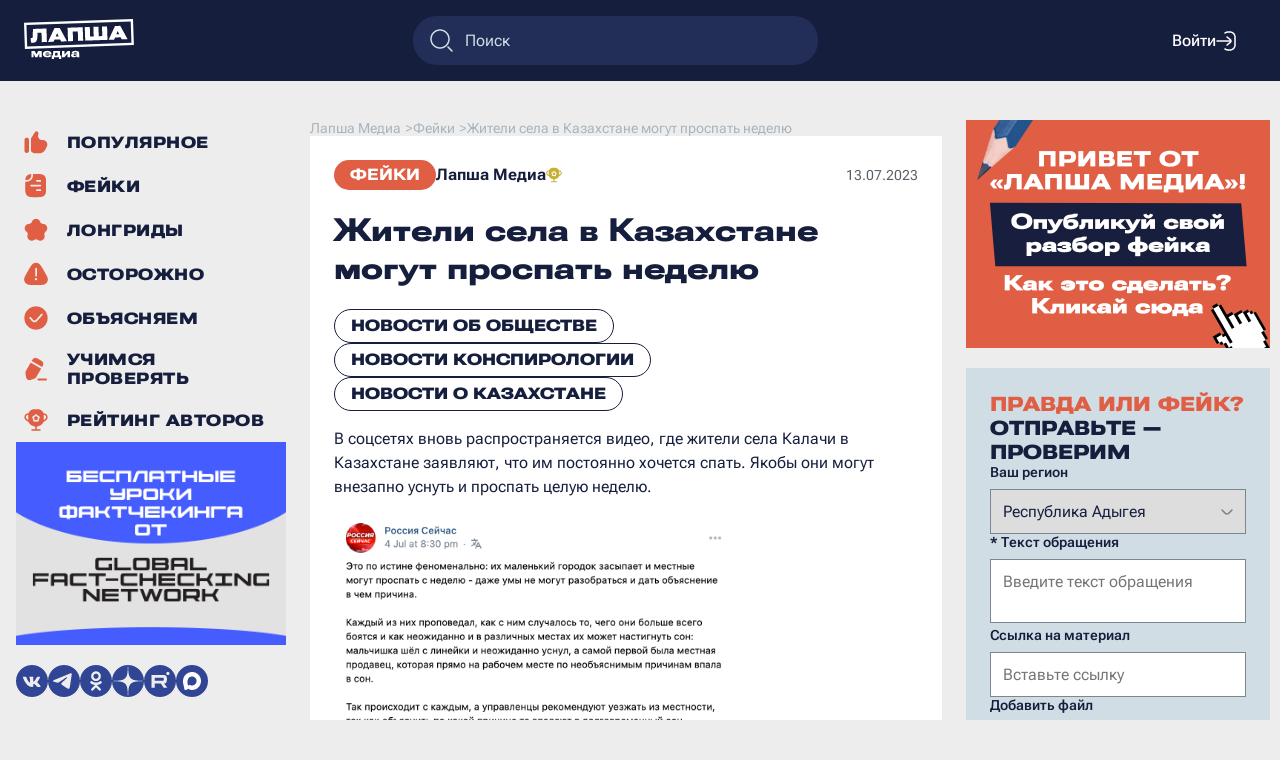

--- FILE ---
content_type: text/html; charset=UTF-8
request_url: https://lapsha.media/feiky/zhiteli-sela-v-kazahstane-mogut-prospat-nedelyu/
body_size: 83550
content:
<!DOCTYPE html><html lang="ru" prefix="og: https://ogp.me/ns# article: https://ogp.me/ns/article#"><head><title>Жители села в Казахстане могут проспать неделю - Лапша Медиа</title><meta property="og:type" content="article" /><meta property="og:title" content="Жители села в Казахстане могут проспать неделю" /><meta property="og:description" content="Разоблачение фейковых новостей, фактчекинг, а также статьи на животрепещущие темы. Фейки &quot;&amp;#1042; &amp;#1089;&amp;#1086;&amp;#1094;&amp;#1089;&amp;#1077;&amp;#1090;&amp;#1103;&amp;#1093; &amp;#1074;&amp;#1085;&amp;#1086;&amp;#1074;&amp;#1100; &amp;#1088;&amp;#1072;&amp;#1089;&amp;#1087;&amp;#1088;&amp;#1086;&amp;#1089;&amp;#1090;&amp;#1088;&amp;#1072;&amp;#1085;&amp;#1103;&amp;#1077;&amp;#1090;&amp;#1089;&amp;#1103; &amp;#1074;&amp;#1080;&amp;#1076;&amp;#1077;&amp;#1086;, &amp;#1075;&amp;#1076;&amp;#1077; &amp;#1078;&amp;#1080;&amp;#1090;&amp;#1077;&amp;#1083;&amp;#1080; &amp;#1089;&amp;#1077;&amp;#1083;&amp;#1072; &amp;#1050;&amp;#1072;&amp;#1083;&amp;#1072;&amp;#1095;&amp;#1080; &amp;#1074; &amp;#1050;&amp;#1072;&amp;#1079;&amp;#1072;&amp;#1093;&amp;#1089;&amp;#1090;&amp;#1072;&amp;#1085;&amp;#1077; &amp;#1079;&amp;#1072;&amp;#1103;&amp;#1074;&amp;#1083;&amp;#1103;&amp;#1102;&amp;#1090;, &amp;#1095;&amp;#1090;&amp;#1086; &amp;#1080;&amp;#1084; &amp;#1087;&amp;#1086;&amp;#1089;&amp;#1090;&amp;#1086;&amp;#1103;&amp;#1085;&amp;#1085;&amp;#1086; &amp;#1093;&amp;#1086;&amp;#1095;&amp;#1077;&amp;#1090;&amp;#1089;&amp;#1103; &amp;#1089;&amp;#1087;&amp;#1072;&amp;#1090;&amp;#1100;.&quot; - читать на Лапша Медиа" /><meta property="og:url" content="https://lapsha.media/feiky/zhiteli-sela-v-kazahstane-mogut-prospat-nedelyu/" /><meta property="og:image" content="https://lapsha.media/wp-content/themes/lapsha/img/preview.jpg" /><meta property="og:image:secure_url" content="https://lapsha.media/wp-content/themes/lapsha/img/preview.jpg" /><meta property="og:image:width" content="700" /><meta property="og:image:height" content="460" /><meta name="description" content="Разоблачение фейковых новостей, фактчекинг, а также статьи на животрепещущие темы. Фейки &quot;&amp;#1042; &amp;#1089;&amp;#1086;&amp;#1094;&amp;#1089;&amp;#1077;&amp;#1090;&amp;#1103;&amp;#1093; &amp;#1074;&amp;#1085;&amp;#1086;&amp;#1074;&amp;#1100; &amp;#1088;&amp;#1072;&amp;#1089;&amp;#1087;&amp;#1088;&amp;#1086;&amp;#1089;&amp;#1090;&amp;#1088;&amp;#1072;&amp;#1085;&amp;#1103;&amp;#1077;&amp;#1090;&amp;#1089;&amp;#1103; &amp;#1074;&amp;#1080;&amp;#1076;&amp;#1077;&amp;#1086;, &amp;#1075;&amp;#1076;&amp;#1077; &amp;#1078;&amp;#1080;&amp;#1090;&amp;#1077;&amp;#1083;&amp;#1080; &amp;#1089;&amp;#1077;&amp;#1083;&amp;#1072; &amp;#1050;&amp;#1072;&amp;#1083;&amp;#1072;&amp;#1095;&amp;#1080; &amp;#1074; &amp;#1050;&amp;#1072;&amp;#1079;&amp;#1072;&amp;#1093;&amp;#1089;&amp;#1090;&amp;#1072;&amp;#1085;&amp;#1077; &amp;#1079;&amp;#1072;&amp;#1103;&amp;#1074;&amp;#1083;&amp;#1103;&amp;#1102;&amp;#1090;, &amp;#1095;&amp;#1090;&amp;#1086; &amp;#1080;&amp;#1084; &amp;#1087;&amp;#1086;&amp;#1089;&amp;#1090;&amp;#1086;&amp;#1103;&amp;#1085;&amp;#1085;&amp;#1086; &amp;#1093;&amp;#1086;&amp;#1095;&amp;#1077;&amp;#1090;&amp;#1089;&amp;#1103; &amp;#1089;&amp;#1087;&amp;#1072;&amp;#1090;&amp;#1100;.&quot; - читать на Лапша Медиа"/><meta name="robots" content="index, follow, max-image-preview:large, max-snippet:-1, max-video-preview:-1" /><link rel="canonical" href="https://lapsha.media/feiky/zhiteli-sela-v-kazahstane-mogut-prospat-nedelyu/"/><script type="application/ld+json">{"@context": "https://schema.org","@type": "NewsArticle","mainEntityOfPage": "https://lapsha.media/feiky/zhiteli-sela-v-kazahstane-mogut-prospat-nedelyu/","headline": "Жители села в Казахстане могут проспать неделю","image": ["https://lapsha.media/wp-content/themes/lapsha/img/preview.jpg"],"datePublished": "2023-07-13 12:00:47","dateModified": "2023-12-06 14:10:08","articleBody": "&#1042; &#1089;&#1086;&#1094;&#1089;&#1077;&#1090;&#1103;&#1093; &#1074;&#1085;&#1086;&#1074;&#1100; &#1088;&#1072;&#1089;&#1087;&#1088;&#1086;&#1089;&#1090;&#1088;&#1072;&#1085;&#1103;&#1077;&#1090;&#1089;&#1103; &#1074;&#1080;&#1076;&#1077;&#1086;, &#1075;&#1076;&#1077; &#1078;&#1080;&#1090;&#1077;&#1083;&#1080; &#1089;&#1077;&#1083;&#1072; &#1050;&#1072;&#1083;&#1072;&#1095;&#1080; &#1074; &#1050;&#1072;&#1079;&#1072;&#1093;&#1089;&#1090;&#1072;&#1085;&#1077; &#1079;&#1072;&#1103;&#1074;&#1083;&#1103;&#1102;&#1090;, &#1095;&#1090;&#1086; &#1080;&#1084; &#1087;&#1086;&#1089;&#1090;&#1086;&#1103;&#1085;&#1085;&#1086; &#1093;&#1086;&#1095;&#1077;&#1090;&#1089;&#1103; &#1089;&#1087;&#1072;&#1090;&#1100;. &#1071;&#1082;&#1086;&#1073;&#1099; &#1086;&#1085;&#1080; &#1084;&#1086;&#1075;&#1091;&#1090; &#1074;&#1085;&#1077;&#1079;&#1072;&#1087;&#1085;&#1086; &#1091;&#1089;&#1085;&#1091;&#1090;&#1100; &#1080; &#1087;&#1088;&#1086;&#1089;&#1087;&#1072;&#1090;&#1100; &#1094;&#1077;&#1083;&#1091;&#1102; &#1085;&#1077;&#1076;&#1077;&#1083;&#1102;.&#1050;&#1072;&#1082; &#1085;&#1072; &#1089;&#1072;&#1084;&#1086;&#1084; &#1076;&#1077;&#1083;&#1077;&#1044;&#1072;&#1085;&#1085;&#1099;&#1081; &#1074;&#1080;&#1076;&#1077;&#1086;&#1088;&#1086;&#1083;&#1080;&#1082; &#1087;&#1086;&#1083;&#1091;&#1095;&#1080;&#1083; &#1096;&#1080;&#1088;&#1086;&#1082;&#1091;&#1102; &#1086;&#1075;&#1083;&#1072;&#1089;&#1082;&#1091; &#1077;&#1097;&#1077; &#1074; 2013 &#1075;&#1086;&#1076;&#1091;. &#1058;&#1086;&#1075;&#1076;&#1072; &#1074;&#1087;&#1077;&#1088;&#1074;&#1099;&#1077; &#1079;&#1072;&#1075;&#1086;&#1074;&#1086;&#1088;&#1080;&#1083;&#1080; &#1086; &laquo;&#1079;&#1072;&#1075;&#1072;&#1076;&#1086;&#1095;&#1085;&#1086;&#1081; &#1089;&#1086;&#1085;&#1085;&#1086;&#1081; &#1073;&#1086;&#1083;&#1077;&#1079;&#1085;&#1080;&raquo; &#1078;&#1080;&#1090;&#1077;&#1083;&#1077;&#1081; &#1089;&#1077;&#1083;&#1072; &#1050;&#1072;&#1083;&#1072;&#1095;&#1080; &#1074; &#1050;&#1072;&#1079;&#1072;&#1093;&#1089;&#1090;&#1072;&#1085;&#1077;. &#1048;&#1079;&#1085;&#1072;&#1095;&#1072;&#1083;&#1100;&#1085;&#1086; &#1089;&#1090;&#1088;&#1086;&#1080;&#1083;&#1080; &#1090;&#1077;&#1086;&#1088;&#1080;&#1080;, &#1095;&#1090;&#1086; &#1074;&#1099;&#1079;&#1099;&#1074;&#1072;&#1077;&#1090; &#1089;&#1086;&#1085;&#1083;&#1080;&#1074;&#1086;&#1089;&#1090;&#1100; &#1087;&#1086;&#1074;&#1099;&#1096;&#1077;&#1085;&#1085;&#1099;&#1081; &#1088;&#1072;&#1076;&#1080;&#1072;&#1094;&#1080;&#1086;&#1085;&#1085;&#1099;&#1081; &#1092;&#1086;&#1085; &#1089;&#1077;&#1083;&#1072;. &#1053;&#1086; &#1087;&#1086;&#1089;&#1083;&#1077; &#1087;&#1088;&#1086;&#1074;&#1077;&#1088;&#1086;&#1082; &#1079;&#1072;&#1082;&#1083;&#1102;&#1095;&#1080;&#1083;&#1080;, &#1095;&#1090;&#1086; &#1091;&#1088;&#1086;&#1074;&#1077;&#1085;&#1100; &#1088;&#1072;&#1076;&#1080;&#1072;&#1094;&#1080;&#1080; &#1074; &#1085;&#1086;&#1088;&#1084;&#1077;. &#1042;&#1083;&#1072;&#1089;&#1090;&#1080; &#1090;&#1077;&#1088;&#1088;&#1080;&#1090;&#1086;&#1088;&#1080;&#1080; &#1074; &#1076;&#1072;&#1083;&#1100;&#1085;&#1077;&#1081;&#1096;&#1077;&#1084; &#1087;&#1088;&#1086;&#1074;&#1077;&#1083;&#1080; &#1085;&#1077;&#1089;&#1082;&#1086;&#1083;&#1100;&#1082;&#1086; &#1101;&#1082;&#1089;&#1087;&#1077;&#1088;&#1090;&#1080;&#1079; &#1080; &#1074;&#1099;&#1103;&#1089;&#1085;&#1080;&#1083;&#1080;, &#1095;&#1090;&#1086; &#1088;&#1077;&#1072;&#1083;&#1100;&#1085;&#1086;&#1081; &#1087;&#1088;&#1080;&#1095;&#1080;&#1085;&#1086;&#1081; &#1074;&#1086;&#1079;&#1085;&#1080;&#1082;&#1085;&#1086;&#1074;&#1077;&#1085;&#1080;&#1103; &laquo;&#1089;&#1086;&#1085;&#1085;&#1086;&#1081; &#1073;&#1086;&#1083;&#1077;&#1079;&#1085;&#1080;&raquo; &#1103;&#1074;&#1083;&#1103;&#1077;&#1090;&#1089;&#1103; &#1091;&#1075;&#1072;&#1088;&#1085;&#1099;&#1081; &#1075;&#1072;&#1079;. &#1045;&#1075;&#1086; &#1087;&#1086;&#1074;&#1099;&#1096;&#1077;&#1085;&#1085;&#1086;&#1077; &#1089;&#1086;&#1076;&#1077;&#1088;&#1078;&#1072;&#1085;&#1080;&#1077; &#1074; &#1074;&#1086;&#1079;&#1076;&#1091;&#1093;&#1077; &#1086;&#1073;&#1091;&#1089;&#1083;&#1086;&#1074;&#1083;&#1077;&#1085;&#1086; &#1085;&#1072;&#1083;&#1080;&#1095;&#1080;&#1077;&#1084; &#1088;&#1103;&#1076;&#1086;&#1084; &#1089; &#1089;&#1077;&#1083;&#1086;&#1084; &#1091;&#1088;&#1072;&#1085;&#1086;&#1074;&#1099;&#1093; &#1096;&#1072;&#1093;&#1090; &#1089;&#1086;&#1074;&#1077;&#1090;&#1089;&#1082;&#1080;&#1093; &#1074;&#1088;&#1077;&#1084;&#1077;&#1085;.&#1053;&#1086; &#1086;&#1076;&#1085;&#1080;&#1084; &#1088;&#1072;&#1079;&#1098;&#1103;&#1089;&#1085;&#1077;&#1085;&#1080;&#1077;&#1084; &#1087;&#1088;&#1080;&#1095;&#1080;&#1085;&#1099; &#1089;&#1086;&#1085;&#1085;&#1086;&#1075;&#1086; &#1089;&#1086;&#1089;&#1090;&#1086;&#1103;&#1085;&#1080;&#1103; &#1078;&#1080;&#1090;&#1077;&#1083;&#1077;&#1081; &#1076;&#1077;&#1083;&#1086; &#1085;&#1077; &#1079;&#1072;&#1082;&#1086;&#1085;&#1095;&#1080;&#1083;&#1086;&#1089;&#1100;. &#1042;&#1083;&#1072;&#1089;&#1090;&#1080; &#1050;&#1072;&#1079;&#1072;&#1093;&#1089;&#1090;&#1072;&#1085;&#1072; &#1074;&#1099;&#1076;&#1077;&#1083;&#1080;&#1083;&#1080; 10 &#1084;&#1080;&#1083;&#1083;&#1080;&#1086;&#1085;&#1086;&#1074; &#1076;&#1086;&#1083;&#1083;&#1072;&#1088;&#1086;&#1074; &#1085;&#1072; &#1087;&#1077;&#1088;&#1077;&#1089;&#1077;&#1083;&#1077;&#1085;&#1080;&#1077; &#1074;&#1089;&#1077;&#1093; &#1078;&#1077;&#1083;&#1072;&#1102;&#1097;&#1080;&#1081; &#1074; &#1076;&#1088;&#1091;&#1075;&#1080;&#1077; &#1088;&#1072;&#1081;&#1086;&#1085;&#1099; &#1040;&#1082;&#1084;&#1086;&#1083;&#1080;&#1085;&#1089;&#1082;&#1086;&#1081; &#1086;&#1073;&#1083;&#1072;&#1089;&#1090;&#1080; &#1080; &#1089;&#1086;&#1089;&#1077;&#1076;&#1085;&#1080;&#1077; &#1088;&#1077;&#1075;&#1080;&#1086;&#1085;&#1099;. &#1042;&#1086;&#1089;&#1087;&#1086;&#1083;&#1100;&#1079;&#1086;&#1074;&#1072;&#1083;&#1080;&#1089;&#1100; &#1101;&#1090;&#1086;&#1081; &#1074;&#1086;&#1079;&#1084;&#1086;&#1078;&#1085;&#1086;&#1089;&#1090;&#1100;&#1102; &#1085;&#1077; &#1074;&#1089;&#1077;, &#1085;&#1086; &#1086;&#1089;&#1085;&#1086;&#1074;&#1085;&#1099;&#1077; &laquo;&#1089;&#1086;&#1085;&#1085;&#1099;&#1077; &#1078;&#1080;&#1090;&#1077;&#1083;&#1080;&raquo; &#1088;&#1077;&#1096;&#1080;&#1083;&#1080; &#1087;&#1086;&#1082;&#1080;&#1085;&#1091;&#1090;&#1100; &#1090;&#1077;&#1088;&#1088;&#1080;&#1090;&#1086;&#1088;&#1080;&#1102; &#1089;&#1077;&#1083;&#1072;.&#1053;&#1077; &#1076;&#1072;&#1081;&#1090;&#1077; &#1074;&#1074;&#1077;&#1089;&#1090;&#1080; &#1089;&#1077;&#1073;&#1103; &#1074; &#1079;&#1072;&#1073;&#1083;&#1091;&#1078;&#1076;&#1077;&#1085;&#1080;&#1077;&#1050;&#1080;&#1090;&#1072;&#1081; &#1087;&#1077;&#1088;&#1077;&#1073;&#1088;&#1072;&#1089;&#1099;&#1074;&#1072;&#1077;&#1090; &#1074;&#1086;&#1077;&#1085;&#1085;&#1091;&#1102; &#1090;&#1077;&#1093;&#1085;&#1080;&#1082;&#1091; &#1074; &#1050;&#1072;&#1079;&#1072;&#1093;&#1089;&#1090;&#1072;&#1085;&#1060;&#1072;&#1082;&#1090;&#1095;&#1077;&#1082;&#1080;&#1085;&#1075; &#1089;&#1074;&#1086;&#1080;&#1084;&#1080; &#1088;&#1091;&#1082;&#1072;&#1084;&#1080;: &#1095;&#1090;&#1086; &#1101;&#1090;&#1086;, &#1080; &#1082;&#1072;&#1082; &#1087;&#1088;&#1086;&#1074;&#1077;&#1088;&#1080;&#1090;&#1100; &#1080;&#1085;&#1092;&#1086;&#1088;&#1084;&#1072;&#1094;&#1080;&#1102; &#1074; &#1089;&#1077;&#1090;&#1080;&#1060;&#1080;&#1096;&#1080;&#1085;&#1075;: &#1083;&#1086;&#1074;&#1083;&#1103; &#1087;&#1077;&#1088;&#1089;&#1086;&#1085;&#1072;&#1083;&#1100;&#1085;&#1099;&#1093; &#1076;&#1072;&#1085;&#1085;&#1099;&#1093; &#1085;&#1072; &#1078;&#1080;&#1074;&#1094;&#1072;&#1064;&#1082;&#1086;&#1083;&#1100;&#1085;&#1080;&#1082;&#1086;&#1074; &#1080;&#1079; &#1050;&#1072;&#1079;&#1072;&#1093;&#1089;&#1090;&#1072;&#1085;&#1072; &#1091;&#1095;&#1072;&#1090; &#1088;&#1091;&#1075;&#1072;&#1090;&#1077;&#1083;&#1100;&#1089;&#1090;&#1074;&#1072;&#1084; &#1085;&#1072; &#1091;&#1088;&#1086;&#1082;&#1072;&#1093;&#1050;&#1072;&#1079;&#1072;&#1083;&#1086;&#1089;&#1100; &#1073;&#1099;, &#1089;&#1080;&#1090;&#1091;&#1072;&#1094;&#1080;&#1103; &#1088;&#1077;&#1096;&#1077;&#1085;&#1072;. &#1053;&#1086; &#1074; 2020 &#1075;&#1086;&#1076;&#1091; &#1087;&#1086;&#1103;&#1074;&#1080;&#1083;&#1080;&#1089;&#1100; &#1085;&#1086;&#1074;&#1099;&#1077; &#1076;&#1086;&#1075;&#1072;&#1076;&#1082;&#1080; &#1086; &#1087;&#1088;&#1080;&#1095;&#1080;&#1085;&#1072;&#1093; &#1074;&#1086;&#1079;&#1085;&#1080;&#1082;&#1085;&#1086;&#1074;&#1077;&#1085;&#1080;&#1103; &#1089;&#1086;&#1085;&#1083;&#1080;&#1074;&#1086;&#1089;&#1090;&#1080; &#1091; &#1078;&#1080;&#1090;&#1077;&#1083;&#1077;&#1081; &#1089;&#1077;&#1083;&#1072; &#1050;&#1072;&#1083;&#1072;&#1095;&#1080;. &#1055;&#1086; &#1087;&#1086;&#1089;&#1083;&#1077;&#1076;&#1085;&#1077;&#1081; &#1074;&#1077;&#1088;&#1089;&#1080;&#1080; &#1091;&#1095;&#1077;&#1085;&#1099;&#1093;, &#1089;&#1077;&#1083;&#1100;&#1095;&#1072;&#1085;&#1077; &#1074;&#1087;&#1072;&#1076;&#1072;&#1083;&#1080; &#1074; &#1089;&#1087;&#1103;&#1095;&#1082;&#1091; &#1080;&#1079;-&#1079;&#1072; &#1087;&#1086;&#1076;&#1079;&#1077;&#1084;&#1085;&#1099;&#1093; &#1074;&#1086;&#1076;, &#1086;&#1090;&#1088;&#1072;&#1074;&#1083;&#1077;&#1085;&#1085;&#1099;&#1093; &#1093;&#1080;&#1084;&#1080;&#1082;&#1072;&#1090;&#1072;&#1084;&#1080;: &laquo;&#1061;&#1080;&#1084;&#1080;&#1082;&#1072;&#1090;&#1099; &#1084;&#1086;&#1075;&#1083;&#1080; &#1087;&#1086;&#1087;&#1072;&#1089;&#1090;&#1100; &#1074; &#1089;&#1086;&#1089;&#1090;&#1072;&#1074; &#1087;&#1080;&#1090;&#1100;&#1077;&#1074;&#1086;&#1081; &#1074;&#1086;&#1076;&#1099;, &#1085;&#1072;&#1087;&#1088;&#1080;&#1084;&#1077;&#1088;, &#1095;&#1077;&#1088;&#1077;&#1079; &#1091;&#1088;&#1072;&#1085;&#1086;&#1074;&#1099;&#1077; &#1088;&#1091;&#1076;&#1085;&#1080;&#1082;&#1080;, &#1079;&#1072;&#1073;&#1088;&#1086;&#1096;&#1077;&#1085;&#1085;&#1099;&#1077; &#1089; &#1082;&#1086;&#1085;&#1094;&#1072; 80-&#1093; &#1075;&#1086;&#1076;&#1086;&#1074;.&#1043;&#1083;&#1072;&#1074;&#1085;&#1086;&#1077; &mdash; &#1089;&#1077;&#1081;&#1095;&#1072;&#1089; &#1078;&#1080;&#1090;&#1077;&#1083;&#1080; &laquo;&#1089;&#1086;&#1085;&#1085;&#1086;&#1075;&#1086; &#1089;&#1077;&#1083;&#1072;&raquo; &#1085;&#1077; &#1078;&#1072;&#1083;&#1091;&#1102;&#1090;&#1089;&#1103; &#1085;&#1072; &#1087;&#1086;&#1089;&#1090;&#1086;&#1103;&#1085;&#1085;&#1086;&#1077; &#1078;&#1077;&#1083;&#1072;&#1085;&#1080;&#1077; &#1086;&#1090;&#1086;&#1081;&#1090;&#1080; &#1082;&#1086; &#1089;&#1085;&#1091;. &#1040; &#1088;&#1072;&#1089;&#1087;&#1088;&#1086;&#1089;&#1090;&#1088;&#1072;&#1085;&#1103;&#1077;&#1084;&#1086;&#1077; &#1074;&#1080;&#1076;&#1077;&#1086; &#1089;&#1090;&#1072;&#1083;&#1086; &#1086;&#1095;&#1077;&#1088;&#1077;&#1076;&#1085;&#1086;&#1081; &#1087;&#1086;&#1087;&#1099;&#1090;&#1082;&#1086;&#1081; &#1074;&#1086;&#1079;&#1088;&#1086;&#1076;&#1080;&#1090;&#1100; &#1092;&#1077;&#1081;&#1082;.&#1055;&#1088;&#1086;&#1074;&#1077;&#1088;&#1077;&#1085;&#1086; &#1058;&#1040;&#1057;&#1057;","publisher": {"@type": "Organization","name": "Лапша Медиа","logo": "https://lapsha.media/wp-content/themes/lapsha/img/logo.svg"}}</script><script type="application/ld+json">{"@context": "https://schema.org","@type": "BreadcrumbList","itemListElement": [{"@type": "ListItem","position": 1,"name": "Reliable Recent News","item": "https://lapsha.media/"},{"@type": "ListItem","position": 2,"name": "Фейки","item": "https://lapsha.media/feiky"},{"@type": "ListItem","position": 3,"name": "Жители села в Казахстане могут проспать неделю"}]}</script><meta charset="UTF-8" /><meta name="author" content="Лапша Медиа" /><meta property="og:site_name" content="Лапша Медиа" /><meta property="og:locale" content="ru_RU" /><meta charset="UTF-8"><meta name="device" content="isLaptop"><meta name="viewport" content="width=device-width, initial-scale=1, shrink-to-fit=no"><link rel="stylesheet" href="https://lapsha.media/wp-content/themes/lapsha/dist/style.css?v=588891195"><link rel="stylesheet" href="https://lapsha.media/wp-content/themes/lapsha/dist/map.css?v=588891195"><script src="https://lapsha.media/wp-content/themes/lapsha/dist/script.js?v=588891195" defer></script><link rel="icon" type="image/png" sizes="32x32" href="https://lapsha.media/wp-content/themes/lapsha/favicons/favicon-32x32.png"><link rel="icon" type="image/png" sizes="180x180" href="https://lapsha.media/wp-content/themes/lapsha/favicons/favicon-180x180.png"><meta name="msapplication-TileImage" content="https://lapsha.media/wp-content/themes/lapsha/favicons/favicon-270x270.png"><!-- Top.Mail.Ru counter -->
<script type="text/javascript">
var _tmr = window._tmr || (window._tmr = []);
_tmr.push({id: 3307928, type: "pageView", start: (new Date()).getTime()});
(function (d, w, id) {
    if (d.getElementById(id)) return;
    var ts = d.createElement("script"); ts.type = "text/javascript"; ts.async = true; ts.id = id;
    ts.src = "https://top-fwz1.mail.ru/js/code.js";
    var f = function () {var s = d.getElementsByTagName("script")[0]; s.parentNode.insertBefore(ts, s);};
    if (w.opera == "[object Opera]") { d.addEventListener("DOMContentLoaded", f, false); } else { f(); }
})(document, window, "tmr-code");
</script>
<noscript><div><img src="https://top-fwz1.mail.ru/counter?id=3307928;js=na" style="position:absolute;left:-9999px;" alt="Top.Mail.Ru" /></div></noscript>
<!-- /Top.Mail.Ru counter --></head><body><header class="header-bar"><div class="header-bar_left"><button class="header-bar_mobile-button" id="header-bar_mobile-button">
                    <img src="https://lapsha.media/wp-content/themes/lapsha/img/menu/burger-menu.svg" alt="Меню" />
        </button><a href="https://lapsha.media/" class="header-bar_logo"><img src="https://lapsha.media/wp-content/themes/lapsha/img/logo-white.svg" alt="Логотип" /></a></div><form class="search-form-block" method="get" role="search" action="/"><img src="https://lapsha.media/wp-content/themes/lapsha/img/search.svg" alt="поиск" /><input type="search" id="searchinput" name="s" value="" placeholder="Поиск"></form><div class="header-bar_right"><div class="popup popup-hidden" id="search-form_mobile"><div class="popup_body"><form class="search-form_mobile" method="get" role="search" action="/"><textarea type="search" id="searchinput" name="s" value="" placeholder="Поиск"></textarea><input type="submit" class="form-button button-orange" value="Искать"> </form><img class="close-button" data-id="search-form_mobile" src="https://lapsha.media/wp-content/themes/lapsha/img/cross.svg" alt="закрыть" role="button" /></div></div><button class="header-bar_search-button" id="header-bar_search-button">
                <img src="https://lapsha.media/wp-content/themes/lapsha/img/search.svg" alt="Поиск" />
            </button><div class="user-bar-unlogin"><button class="user-bar_login" name="login">Войти<img src="https://lapsha.media/wp-content/themes/lapsha/img/login.svg" alt="войти" /></button></div></div></header><hr class="header-clearfix" /><div class="wrapper"><aside class="sidebar-left"><div class="sidebar-left_content"><ul class="main_menu"><li><a href="https://lapsha.media/populyarnoe/" title="Популярное" ><svg width="24" height="24" viewBox="0 0 21 20" fill="none" xmlns="http://www.w3.org/2000/svg">
<path d="M6.90203 5.70017L9.50432 1.47145C9.81215 0.971218 10.3575 0.666504 10.9448 0.666504C11.9815 0.666504 12.7742 1.59052 12.6166 2.6151L12.333 4.45817C12.0263 6.45185 13.5688 8.24984 15.586 8.24984H16.3907C19.3505 8.24984 21.2756 11.3647 19.9519 14.012L18.612 16.6919C17.6239 18.6682 15.604 19.9165 13.3945 19.9165H9.99967C8.42714 19.9165 7.03627 19.1387 6.19079 17.9468C6.20218 17.8271 6.208 17.7058 6.208 17.5832V8.24984C6.208 7.86367 6.15027 7.49098 6.04297 7.13994C6.24974 6.76015 6.52503 6.3128 6.90203 5.70017Z" fill="#E05E44"/>
<path d="M4.45833 17.583C4.45833 18.7106 3.54425 19.6246 2.41667 19.6246C1.28909 19.6246 0.375 18.7106 0.375 17.583V8.24968C0.375 7.1221 1.28909 6.20801 2.41667 6.20801C3.54425 6.20801 4.45833 7.1221 4.45833 8.24968V17.583Z" fill="#E05E44"/>
</svg><span>Популярное</span></a></li><li><a href="https://lapsha.media/feiky/" title="Фейки" ><svg width="24" height="24" viewBox="0 0 17 19" fill="none" xmlns="http://www.w3.org/2000/svg">
<path fill-rule="evenodd" clip-rule="evenodd" d="M16.5 10.0833C16.5 13.5206 16.5 15.2392 15.6247 16.444C15.342 16.8331 14.9998 17.1753 14.6107 17.458C13.4059 18.3333 11.6873 18.3333 8.25 18.3333C4.81275 18.3333 3.09412 18.3333 1.88932 17.458C1.50022 17.1753 1.15804 16.8331 0.875338 16.444C0 15.2392 0 13.5206 0 10.0833V8.25C0 7.48097 0 6.79797 0.0098033 6.1875L0.0740851 6.1875C0.8551 6.18757 1.33084 6.1876 1.74121 6.12261C3.99656 5.76539 5.76539 3.99656 6.12261 1.74121C6.1876 1.33084 6.18757 0.8551 6.1875 0.0740851L6.1875 0.0098033C6.79797 0 7.48097 0 8.25 0C11.6873 0 13.4059 0 14.6107 0.875338C14.9998 1.15804 15.342 1.50022 15.6247 1.88932C16.5 3.09412 16.5 4.81275 16.5 8.25V10.0833ZM9.16667 4.8125C8.78697 4.8125 8.47917 5.1203 8.47917 5.5C8.47917 5.8797 8.78697 6.1875 9.16667 6.1875H11.9167C12.2964 6.1875 12.6042 5.8797 12.6042 5.5C12.6042 5.1203 12.2964 4.8125 11.9167 4.8125H9.16667ZM4.58333 8.47917C4.20364 8.47917 3.89583 8.78697 3.89583 9.16667C3.89583 9.54636 4.20364 9.85417 4.58333 9.85417H11.9167C12.2964 9.85417 12.6042 9.54636 12.6042 9.16667C12.6042 8.78697 12.2964 8.47917 11.9167 8.47917H4.58333ZM9.16667 12.1458C8.78697 12.1458 8.47917 12.4536 8.47917 12.8333C8.47917 13.213 8.78697 13.5208 9.16667 13.5208H11.9167C12.2964 13.5208 12.6042 13.213 12.6042 12.8333C12.6042 12.4536 12.2964 12.1458 11.9167 12.1458H9.16667Z" fill="#E05E44"/>
<path d="M1.52611 4.76454C1.24342 4.80931 0.894369 4.81238 0.0598915 4.8125C0.146432 3.49284 0.358019 2.60135 0.875338 1.88932C1.15804 1.50022 1.50022 1.15804 1.88932 0.875338C2.60135 0.358019 3.49284 0.146432 4.8125 0.0598915C4.81238 0.894369 4.80931 1.24342 4.76454 1.52611C4.50051 3.19311 3.19311 4.50051 1.52611 4.76454Z" fill="#E05E44"/>
</svg><span>Фейки</span></a></li><li><a href="https://lapsha.media/stati/" title="Лонгриды" ><svg width="24" height="24" viewBox="0 0 28 27" fill="none" xmlns="http://www.w3.org/2000/svg">
<path d="M18.8583 3.98786C17.3291 -0.71861 10.6707 -0.71861 9.14143 3.98786C8.69182 5.37162 7.40232 6.3085 5.94735 6.3085C0.998667 6.3085 -1.05889 12.641 2.94468 15.5498C4.12177 16.405 4.61432 17.9209 4.16471 19.3046C2.63548 24.0111 8.02224 27.9248 12.0258 25.0161C13.2029 24.1609 14.7968 24.1609 15.9739 25.0161C19.9775 27.9248 25.3643 24.0111 23.835 19.3046C23.3854 17.9209 23.878 16.405 25.0551 15.5498C29.0586 12.641 27.0011 6.3085 22.0524 6.3085C20.5974 6.3085 19.3079 5.37162 18.8583 3.98786Z" fill="#E05E44"/>
</svg><span>Лонгриды</span></a></li><li><a href="https://lapsha.media/carefully/" title="Осторожно" ><svg width="24" height="24" viewBox="0 0 24 23" fill="none" xmlns="http://www.w3.org/2000/svg">
<path fill-rule="evenodd" clip-rule="evenodd" d="M3.91721 8.50065C6.56972 3.90636 7.89598 1.60922 9.62748 0.838302C11.1378 0.165879 12.8625 0.165879 14.3727 0.838302C16.1042 1.60922 17.4305 3.90636 20.083 8.50065C22.7355 13.0949 24.0618 15.3921 23.8637 17.2771C23.6909 18.9212 22.8285 20.4148 21.491 21.3866C19.9577 22.5007 17.3051 22.5007 12.0001 22.5007C6.69508 22.5007 4.04257 22.5007 2.50918 21.3866C1.1717 20.4148 0.309363 18.9212 0.136554 17.2771C-0.061566 15.3921 1.26469 13.0949 3.91721 8.50065ZM12 5.29232C12.4833 5.29232 12.875 5.68407 12.875 6.16732V13.1673C12.875 13.6506 12.4833 14.0423 12 14.0423C11.5168 14.0423 11.125 13.6506 11.125 13.1673V6.16732C11.125 5.68407 11.5168 5.29232 12 5.29232ZM12 17.834C12.6444 17.834 13.1667 17.3117 13.1667 16.6673C13.1667 16.023 12.6444 15.5007 12 15.5007C11.3557 15.5007 10.8334 16.023 10.8334 16.6673C10.8334 17.3117 11.3557 17.834 12 17.834Z" fill="#E05E44"/>
</svg>
<span>Осторожно</span></a></li><li><a href="https://lapsha.media/explain/" title="Объясняем" ><svg width="24" height="24" viewBox="0 0 24 24" fill="none" xmlns="http://www.w3.org/2000/svg">
<path fill-rule="evenodd" clip-rule="evenodd" d="M12.0007 23.6673C18.444 23.6673 23.6673 18.444 23.6673 12.0007C23.6673 5.55733 18.444 0.333984 12.0007 0.333984C5.55733 0.333984 0.333984 5.55733 0.333984 12.0007C0.333984 18.444 5.55733 23.6673 12.0007 23.6673ZM18.4859 9.0843C18.8082 8.72426 18.7777 8.17109 18.4176 7.84875C18.0576 7.52641 17.5044 7.55697 17.1821 7.917L13.2514 12.3074C12.4549 13.197 11.9185 13.793 11.4599 14.1784C11.0231 14.5456 10.7665 14.6257 10.5423 14.6257C10.3182 14.6257 10.0616 14.5456 9.62471 14.1784C9.16612 13.793 8.62974 13.197 7.83325 12.3074L6.81922 11.1748C6.49688 10.8147 5.9437 10.7842 5.58367 11.1065C5.22363 11.4288 5.19307 11.982 5.51541 12.3421L6.57277 13.5231C7.3146 14.3517 7.93335 15.0429 8.49873 15.5181C9.09681 16.0208 9.7419 16.3757 10.5423 16.3757C11.3427 16.3757 11.9878 16.0208 12.5859 15.5181C13.1513 15.0429 13.77 14.3517 14.5119 13.5231L18.4859 9.0843Z" fill="#E05E44"/>
</svg>
<span>Объясняем</span></a></li><li><a href="https://lapsha.media/education/" title="Учимся проверять" ><svg width="24" height="24" viewBox="0 0 21 22" fill="none" xmlns="http://www.w3.org/2000/svg">
<path d="M12.6455 19.7505C12.1622 19.7505 11.7705 20.1423 11.7705 20.6255C11.7705 21.1088 12.1622 21.5005 12.6455 21.5005H19.6455C20.1287 21.5005 20.5205 21.1088 20.5205 20.6255C20.5205 20.1423 20.1287 19.7505 19.6455 19.7505H12.6455Z" fill="#E05E44"/>
<path d="M13.5719 2.33743L13.6769 2.3981C14.5847 2.92218 15.3417 3.3592 15.896 3.78695C16.4811 4.23845 16.9455 4.75668 17.14 5.48256C17.3345 6.20844 17.1914 6.88942 16.9105 7.57295C16.7155 8.0474 16.4288 8.58055 16.0833 9.1887L15.3421 8.74815L15.3325 8.74255L7.25301 4.07784L6.49742 3.63251C6.84753 3.03624 7.16297 2.52696 7.47353 2.12452C7.92503 1.53945 8.44325 1.07509 9.16914 0.880588C9.89502 0.686089 10.576 0.829128 11.2595 1.11006C11.9071 1.37622 12.6641 1.8133 13.5719 2.33743Z" fill="#E05E44"/>
<path d="M5.62076 5.14716L1.56313 12.1751C1.21571 12.7757 0.941005 13.2506 0.83923 13.7907C0.737455 14.3309 0.820507 14.8732 0.925542 15.5591L0.953841 15.7444C1.14772 17.0177 1.30754 18.0672 1.54857 18.863C1.80065 19.6954 2.18817 20.4158 2.95032 20.8558C3.71247 21.2959 4.53014 21.2712 5.37701 21.0734C6.18675 20.8842 7.17554 20.4979 8.37514 20.0291L8.54985 19.961C9.19633 19.709 9.70751 19.5098 10.1244 19.1515C10.5413 18.7933 10.8153 18.318 11.1617 17.7168L15.2097 10.7053L14.4527 10.2553L6.36782 5.5875L5.62076 5.14716Z" fill="#E05E44"/>
</svg><span>Учимся проверять</span></a></li><li><a href="https://lapsha.media/reyting/" title="Рейтинг авторов" ><svg width="24" height="24" viewBox="0 0 28 26" fill="none" xmlns="http://www.w3.org/2000/svg">
<path d="M13.6882 8.29016C13.7922 7.95975 14.2074 7.95975 14.3113 8.29016C14.5826 9.15261 15.3725 9.76288 16.2923 9.76288C16.3819 9.76288 16.4393 9.78948 16.4821 9.82367C16.5309 9.86267 16.5773 9.92636 16.6038 10.0107C16.6574 10.181 16.6113 10.3383 16.4754 10.4402C15.749 10.9854 15.4582 11.9364 15.7282 12.7945C15.7876 12.9833 15.7204 13.1336 15.5998 13.2241C15.5381 13.2704 15.4737 13.2906 15.42 13.2922C15.3737 13.2937 15.3118 13.2829 15.2334 13.2241C14.4998 12.6735 13.4998 12.6735 12.7662 13.2241C12.6878 13.2829 12.6258 13.2937 12.5796 13.2922C12.5259 13.2906 12.4615 13.2704 12.3998 13.2241C12.2792 13.1336 12.212 12.9833 12.2714 12.7945C12.5414 11.9364 12.2506 10.9854 11.5241 10.4402C11.3883 10.3383 11.3422 10.181 11.3958 10.0107C11.4223 9.92636 11.4687 9.86267 11.5175 9.82367C11.5603 9.78948 11.6177 9.76288 11.7073 9.76288C12.6271 9.76288 13.417 9.1526 13.6882 8.29016Z" fill="#E05E44"/>
<path fill-rule="evenodd" clip-rule="evenodd" d="M9.5936 0.787352C10.6057 0.458499 11.8205 0.45869 13.8111 0.459003H14.1887C16.1794 0.45869 17.3941 0.458499 18.4062 0.787352C20.4485 1.45093 22.0497 3.0521 22.7133 5.09437L22.7233 5.12569H23.0642C27.3873 5.12569 29.2444 10.6114 25.8103 13.2375L25.7979 13.247L22.9264 15.2845C22.8192 15.3605 22.7085 15.431 22.5944 15.4959C22.582 15.5285 22.5693 15.5609 22.5562 15.5934C22.2582 16.3338 21.6763 17.2222 21.1168 17.7913C20.2049 18.7188 19.2612 19.13 17.7543 19.7868L17.6541 19.8304C17.005 20.1134 16.3487 20.3701 15.7393 20.5574C15.4507 20.6461 15.1593 20.7235 14.8749 20.7797V23.7924H18.6666C19.1498 23.7924 19.5416 24.1841 19.5416 24.6674C19.5416 25.1506 19.1498 25.5424 18.6666 25.5424H9.33325C8.85 25.5424 8.45825 25.1506 8.45825 24.6674C8.45825 24.1841 8.85 23.7924 9.33325 23.7924H13.1249V20.7797C12.8405 20.7235 12.5491 20.6461 12.2605 20.5574C11.6511 20.3701 10.9948 20.1134 10.3457 19.8304L10.2456 19.7868C8.73864 19.13 7.79495 18.7188 6.88305 17.7913C6.3235 17.2222 5.74168 16.3338 5.44362 15.5934C5.43018 15.56 5.4171 15.5266 5.40437 15.4932C5.29272 15.4312 5.18448 15.3631 5.08018 15.2891L2.20212 13.247L2.18969 13.2375C-1.24442 10.6114 0.612686 5.12569 4.93582 5.12569H5.27653L5.28658 5.09437C5.95016 3.0521 7.55133 1.45093 9.5936 0.787352ZM4.99683 6.87569H4.93582C2.29109 6.87569 1.15219 10.2255 3.24108 11.8385L4.98156 13.0734C4.95808 12.5108 4.95816 11.8819 4.95824 11.1527L4.95825 9.40275C4.95821 8.377 4.95818 7.55832 4.99683 6.87569ZM23.0183 13.0735L24.7589 11.8384C26.8478 10.2255 25.7089 6.87569 23.0642 6.87569H23.003C23.0417 7.55825 23.0416 8.37705 23.0416 9.40264L23.0416 11.1538C23.0417 11.8826 23.0418 12.5111 23.0183 13.0735ZM15.9807 7.76507C15.3631 5.80145 12.6365 5.80145 12.0189 7.76507C11.9675 7.92855 11.8318 8.01288 11.7073 8.01288C9.63593 8.01288 8.90749 10.6645 10.4737 11.8399C10.5921 11.9288 10.6548 12.1017 10.6021 12.2695C10.3007 13.2277 10.6885 14.1278 11.3493 14.6238C12.0142 15.1228 12.9977 15.2384 13.8166 14.6238C13.9278 14.5403 14.0718 14.5403 14.183 14.6238C15.0019 15.2384 15.9853 15.1228 16.6503 14.6238C17.3111 14.1278 17.6989 13.2277 17.3975 12.2695C17.3448 12.1017 17.4075 11.9288 17.5259 11.8399C19.0921 10.6645 18.3637 8.01288 16.2923 8.01288C16.1678 8.01288 16.0321 7.92855 15.9807 7.76507Z" fill="#E05E44"/>
</svg>
<span>Рейтинг авторов</span></a></li></ul><div class="banner-sidebar"><a href="https://globalfactchecking.com/education" target="_blank"><img class="desktop" src="https://lapsha.media/storage/uploads/2025/09/01_1.jpg" alt="Образовательные материалы GFCN" loading="lazy" /></a></div><footer><ul class="social_links"><li><a href="https://vk.com/public208719014" target="_blank"><img src="https://lapsha.media/wp-content/themes/lapsha/img/social/vk.svg" alt="ВКонтакте" /></a></li><li><a href="https://t.me/lapshamedia" target="_blank"><img src="https://lapsha.media/wp-content/themes/lapsha/img/social/telegram.svg" alt="Telegram" /></a></li><li><a href="https://ok.ru/group/64062626529511" target="_blank"><img src="https://lapsha.media/wp-content/themes/lapsha/img/social/ok.svg" alt="Одноклассники" /></a></li><li><a href="https://dzen.ru/lapshamedia" target="_blank"><img src="https://lapsha.media/wp-content/themes/lapsha/img/social/dzen.svg" alt="Дзен" /></a></li><li><a href="https://rutube.ru/channel/29727937/" target="_blank"><img src="https://lapsha.media/wp-content/themes/lapsha/img/social/rutube.svg" alt="RuTube" /></a></li><li><a href="https://max.ru/lapshamedia" target="_blank"><img src="https://lapsha.media/wp-content/themes/lapsha/img/social/max.svg" alt="MAX" /></a></li></ul><ul class="terms_menu"><li id="menu-item-89" class="menu-item menu-item-type-post_type menu-item-object-page menu-item-89"><a href="https://lapsha.media/o-nas/">О проекте</a></li>
<li id="menu-item-36976" class="menu-item menu-item-type-post_type menu-item-object-page menu-item-36976"><a href="https://lapsha.media/soglasie-na-obrabotku-personalnyh/">Правила пользования сайтом</a></li>
<li id="menu-item-36975" class="menu-item menu-item-type-post_type menu-item-object-page menu-item-36975"><a href="https://lapsha.media/politika-obrabotki-personalnyh/">Политика конфиденциальности</a></li>
</ul></footer></div></aside><div class="common-content post-page"><ul itemscope itemtype="https://schema.org/BreadcrumbList" class="breadcrumb"><li itemprop="itemListElement" itemscope itemtype="https://schema.org/ListItem"><a itemprop="item" href="https://lapsha.media/"><span itemprop="name">Лапша Медиа</span></a> > <meta itemprop="position" content="1" /></li><li itemprop="itemListElement" itemscope itemtype="https://schema.org/ListItem"><a itemprop="item" href="https://lapsha.media/feiky/"><span itemprop="name">Фейки</span></a> > <meta itemprop="position" content="2" /></li><li itemprop="itemListElement" itemscope itemtype="https://schema.org/ListItem"><span property="name">Жители села в Казахстане могут проспать неделю</span><meta itemprop="position" content="3" /></li></ul><main class="whitebox post-single" itemscope itemtype="https://schema.org/NewsArticle"><link itemprop="mainEntityOfPage" href="https://lapsha.media/feiky/zhiteli-sela-v-kazahstane-mogut-prospat-nedelyu/"><link itemprop="image" href=""><meta itemprop="description" content=""><div hidden itemprop="publisher" itemscope="" itemtype="https://schema.org/Organization"><div itemprop="logo" itemscope="" itemtype="https://schema.org/ImageObject"><meta itemprop="url image" content="https://lapsha.media/wp-content/themes/lapsha/img/preview.jpg" /><meta itemprop="name" content="Лапша Медиа"><link itemprop="url" href="https://lapsha.media/"><meta itemprop="telephone" content="(495)7305016"><meta itemprop="address" content="119021, г. Москва, вн. тер. г. муниципальный округ Хамовники, ул. Тимура Фрунзе, д. 11, стр. 1"></div></div><header><a itemprop="author" content="Лапша Медиа" href="https://lapsha.media/feiky/">Фейки</a><small class="post-card_author"><a href="https://lapsha.media/author/g1wqkqjt784rd39r/" title="Записи Лапша Медиа">Лапша Медиа</a><svg width="16" height="16" viewBox="0 0 24 24" fill="#C9B037"><path d="M11.7332 7.96244C11.8223 7.67923 12.1782 7.67923 12.2673 7.96244C12.4998 8.70168 13.1769 9.22477 13.9652 9.22477C14.042 9.22477 14.0913 9.24757 14.128 9.27688C14.1698 9.3103 14.2095 9.3649 14.2323 9.43717C14.2782 9.58312 14.2386 9.718 14.1222 9.80537C13.4996 10.2727 13.2503 11.0877 13.4817 11.8233C13.5326 11.9852 13.475 12.114 13.3717 12.1915C13.3188 12.2312 13.2636 12.2485 13.2176 12.2499C13.1779 12.2512 13.1248 12.2419 13.0577 12.1915C12.4288 11.7196 11.5717 11.7196 10.9428 12.1915C10.8757 12.2419 10.8226 12.2512 10.7829 12.2499C10.7369 12.2485 10.6817 12.2312 10.6288 12.1915C10.5255 12.114 10.4679 11.9852 10.5188 11.8233C10.7502 11.0877 10.5009 10.2727 9.87826 9.80537C9.76186 9.718 9.72232 9.58312 9.76823 9.43717C9.79096 9.3649 9.8307 9.3103 9.87254 9.27688C9.90922 9.24757 9.95845 9.22477 10.0353 9.22477C10.8236 9.22477 11.5007 8.70167 11.7332 7.96244Z" /><path fill-rule="evenodd" clip-rule="evenodd" d="M8.2235 1.53146C9.09102 1.24958 10.1322 1.24975 11.8385 1.25002H12.1622C13.8685 1.24975 14.9097 1.24958 15.7772 1.53146C17.5277 2.10024 18.9001 3.47267 19.4689 5.22319L19.4775 5.25003H19.7697C23.4753 5.25003 25.0671 9.95211 22.1235 12.203L22.1129 12.2112L19.6516 13.9576C19.5598 14.0227 19.4648 14.0832 19.3671 14.1388C19.3564 14.1667 19.3455 14.1945 19.3343 14.2224C19.0788 14.857 18.5801 15.6184 18.1005 16.1063C17.3189 16.9012 16.51 17.2538 15.2184 17.8167L15.1325 17.8541C14.5762 18.0967 14.0136 18.3167 13.4913 18.4772C13.2439 18.5532 12.9941 18.6196 12.7504 18.6678V21.25H16.0004C16.4146 21.25 16.7504 21.5858 16.7504 22C16.7504 22.4142 16.4146 22.75 16.0004 22.75H8.00035C7.58614 22.75 7.25035 22.4142 7.25035 22C7.25035 21.5858 7.58614 21.25 8.00035 21.25H11.2504V18.6678C11.0066 18.6196 10.7568 18.5532 10.5094 18.4772C9.9871 18.3167 9.42453 18.0967 8.86818 17.8541L8.78234 17.8167C7.49068 17.2538 6.6818 16.9012 5.90018 16.1063C5.42056 15.6184 4.92186 14.857 4.66638 14.2224C4.65486 14.1938 4.64365 14.1651 4.63274 14.1365C4.53704 14.0834 4.44426 14.025 4.35486 13.9615L1.88795 12.2112L1.8773 12.203C-1.06623 9.95211 0.525578 5.25003 4.23112 5.25003H4.52316L4.53178 5.22319C5.10055 3.47267 6.47298 2.10024 8.2235 1.53146ZM4.28341 6.75003H4.23112C1.96421 6.75003 0.988013 9.62126 2.77849 11.0038L4.27033 12.0623C4.2502 11.5801 4.25027 11.0411 4.25034 10.416L4.25035 8.91608C4.25032 8.03687 4.25029 7.33515 4.28341 6.75003ZM19.7304 12.0624L21.2224 11.0038C23.0128 9.62126 22.0366 6.75003 19.7697 6.75003H19.7173C19.7504 7.33508 19.7504 8.03691 19.7504 8.91599L19.7504 10.4169C19.7504 11.0416 19.7505 11.5804 19.7304 12.0624ZM13.6982 7.51236C13.1688 5.82925 10.8317 5.82925 10.3023 7.51236C10.2582 7.65249 10.142 7.72477 10.0353 7.72477C8.25979 7.72477 7.63541 9.99754 8.97787 11.0051C9.07935 11.0812 9.13312 11.2295 9.0879 11.3733C8.82955 12.1946 9.162 12.9661 9.72842 13.3912C10.2983 13.819 11.1413 13.9181 11.8432 13.3912C11.9386 13.3197 12.0619 13.3197 12.1573 13.3912C12.8592 13.9181 13.7021 13.819 14.2721 13.3912C14.8385 12.9661 15.1709 12.1946 14.9126 11.3733C14.8674 11.2295 14.9211 11.0812 15.0226 11.0051C16.3651 9.99754 15.7407 7.72477 13.9652 7.72477C13.8585 7.72477 13.7422 7.65248 13.6982 7.51236Z" /></svg></small><time itemprop="datePublished" datetime="2023-07-13T12:00:47+00:00">13.07.2023</time><time hidden itemprop="dateModified" datetime="2023-07-13T12:00:47+00:00" content="13.07.2023"></header><h1 itemprop="headline">Жители села в Казахстане могут проспать неделю</h1><ul class="tag-list"><li><a href="https://lapsha.media/tag/obshhestvo/">Новости об обществе</a></li><li><a href="https://lapsha.media/tag/konspirologiya/">Новости конспирологии</a></li><li><a href="https://lapsha.media/tag/kazakhstan/">Новости о Казахстане</a></li></ul><div hidden itemscope itemprop="image" itemtype="https://schema.org/ImageObject"><meta itemprop="url contentUrl" content=""></div><article><div itemprop="articleBody" class="article-body"><div class="bialty-container"><p>&#1042; &#1089;&#1086;&#1094;&#1089;&#1077;&#1090;&#1103;&#1093; &#1074;&#1085;&#1086;&#1074;&#1100; &#1088;&#1072;&#1089;&#1087;&#1088;&#1086;&#1089;&#1090;&#1088;&#1072;&#1085;&#1103;&#1077;&#1090;&#1089;&#1103; &#1074;&#1080;&#1076;&#1077;&#1086;, &#1075;&#1076;&#1077; &#1078;&#1080;&#1090;&#1077;&#1083;&#1080; &#1089;&#1077;&#1083;&#1072; &#1050;&#1072;&#1083;&#1072;&#1095;&#1080; &#1074; &#1050;&#1072;&#1079;&#1072;&#1093;&#1089;&#1090;&#1072;&#1085;&#1077; &#1079;&#1072;&#1103;&#1074;&#1083;&#1103;&#1102;&#1090;, &#1095;&#1090;&#1086; &#1080;&#1084; &#1087;&#1086;&#1089;&#1090;&#1086;&#1103;&#1085;&#1085;&#1086; &#1093;&#1086;&#1095;&#1077;&#1090;&#1089;&#1103; &#1089;&#1087;&#1072;&#1090;&#1100;. &#1071;&#1082;&#1086;&#1073;&#1099; &#1086;&#1085;&#1080; &#1084;&#1086;&#1075;&#1091;&#1090; &#1074;&#1085;&#1077;&#1079;&#1072;&#1087;&#1085;&#1086; &#1091;&#1089;&#1085;&#1091;&#1090;&#1100; &#1080; &#1087;&#1088;&#1086;&#1089;&#1087;&#1072;&#1090;&#1100; &#1094;&#1077;&#1083;&#1091;&#1102; &#1085;&#1077;&#1076;&#1077;&#1083;&#1102;.</p><p><img decoding="async" src="https://lapsha.media/storage/uploads/2023/07/snimok-ekrana-2023-07-12-v-19.04.29.png" alt="Snimok Ekrana 2023 07 12 V 19.04.29" width="399" height="232"></p><h2><strong>&#1050;&#1072;&#1082; &#1085;&#1072; &#1089;&#1072;&#1084;&#1086;&#1084; &#1076;&#1077;&#1083;&#1077;</strong></h2><p>&#1044;&#1072;&#1085;&#1085;&#1099;&#1081; &#1074;&#1080;&#1076;&#1077;&#1086;&#1088;&#1086;&#1083;&#1080;&#1082; &#1087;&#1086;&#1083;&#1091;&#1095;&#1080;&#1083; &#1096;&#1080;&#1088;&#1086;&#1082;&#1091;&#1102; &#1086;&#1075;&#1083;&#1072;&#1089;&#1082;&#1091; &#1077;&#1097;&#1077; &#1074; 2013 &#1075;&#1086;&#1076;&#1091;. &#1058;&#1086;&#1075;&#1076;&#1072; &#1074;&#1087;&#1077;&#1088;&#1074;&#1099;&#1077; &#1079;&#1072;&#1075;&#1086;&#1074;&#1086;&#1088;&#1080;&#1083;&#1080; &#1086; &laquo;&#1079;&#1072;&#1075;&#1072;&#1076;&#1086;&#1095;&#1085;&#1086;&#1081; &#1089;&#1086;&#1085;&#1085;&#1086;&#1081; &#1073;&#1086;&#1083;&#1077;&#1079;&#1085;&#1080;&raquo; &#1078;&#1080;&#1090;&#1077;&#1083;&#1077;&#1081; &#1089;&#1077;&#1083;&#1072; &#1050;&#1072;&#1083;&#1072;&#1095;&#1080; &#1074; &#1050;&#1072;&#1079;&#1072;&#1093;&#1089;&#1090;&#1072;&#1085;&#1077;. &#1048;&#1079;&#1085;&#1072;&#1095;&#1072;&#1083;&#1100;&#1085;&#1086; &#1089;&#1090;&#1088;&#1086;&#1080;&#1083;&#1080; &#1090;&#1077;&#1086;&#1088;&#1080;&#1080;, &#1095;&#1090;&#1086; &#1074;&#1099;&#1079;&#1099;&#1074;&#1072;&#1077;&#1090; &#1089;&#1086;&#1085;&#1083;&#1080;&#1074;&#1086;&#1089;&#1090;&#1100; &#1087;&#1086;&#1074;&#1099;&#1096;&#1077;&#1085;&#1085;&#1099;&#1081; &#1088;&#1072;&#1076;&#1080;&#1072;&#1094;&#1080;&#1086;&#1085;&#1085;&#1099;&#1081; &#1092;&#1086;&#1085; &#1089;&#1077;&#1083;&#1072;. &#1053;&#1086; &#1087;&#1086;&#1089;&#1083;&#1077; &#1087;&#1088;&#1086;&#1074;&#1077;&#1088;&#1086;&#1082; &#1079;&#1072;&#1082;&#1083;&#1102;&#1095;&#1080;&#1083;&#1080;, &#1095;&#1090;&#1086; &#1091;&#1088;&#1086;&#1074;&#1077;&#1085;&#1100; &#1088;&#1072;&#1076;&#1080;&#1072;&#1094;&#1080;&#1080; &#1074; &#1085;&#1086;&#1088;&#1084;&#1077;. &#1042;&#1083;&#1072;&#1089;&#1090;&#1080; &#1090;&#1077;&#1088;&#1088;&#1080;&#1090;&#1086;&#1088;&#1080;&#1080; &#1074; &#1076;&#1072;&#1083;&#1100;&#1085;&#1077;&#1081;&#1096;&#1077;&#1084; &#1087;&#1088;&#1086;&#1074;&#1077;&#1083;&#1080; &#1085;&#1077;&#1089;&#1082;&#1086;&#1083;&#1100;&#1082;&#1086; &#1101;&#1082;&#1089;&#1087;&#1077;&#1088;&#1090;&#1080;&#1079; &#1080; &#1074;&#1099;&#1103;&#1089;&#1085;&#1080;&#1083;&#1080;, &#1095;&#1090;&#1086; &#1088;&#1077;&#1072;&#1083;&#1100;&#1085;&#1086;&#1081; &#1087;&#1088;&#1080;&#1095;&#1080;&#1085;&#1086;&#1081; &#1074;&#1086;&#1079;&#1085;&#1080;&#1082;&#1085;&#1086;&#1074;&#1077;&#1085;&#1080;&#1103; &laquo;&#1089;&#1086;&#1085;&#1085;&#1086;&#1081; &#1073;&#1086;&#1083;&#1077;&#1079;&#1085;&#1080;&raquo; &#1103;&#1074;&#1083;&#1103;&#1077;&#1090;&#1089;&#1103; &#1091;&#1075;&#1072;&#1088;&#1085;&#1099;&#1081; &#1075;&#1072;&#1079;. &#1045;&#1075;&#1086; &#1087;&#1086;&#1074;&#1099;&#1096;&#1077;&#1085;&#1085;&#1086;&#1077; &#1089;&#1086;&#1076;&#1077;&#1088;&#1078;&#1072;&#1085;&#1080;&#1077; &#1074; &#1074;&#1086;&#1079;&#1076;&#1091;&#1093;&#1077; &#1086;&#1073;&#1091;&#1089;&#1083;&#1086;&#1074;&#1083;&#1077;&#1085;&#1086; &#1085;&#1072;&#1083;&#1080;&#1095;&#1080;&#1077;&#1084; &#1088;&#1103;&#1076;&#1086;&#1084; &#1089; &#1089;&#1077;&#1083;&#1086;&#1084; &#1091;&#1088;&#1072;&#1085;&#1086;&#1074;&#1099;&#1093; &#1096;&#1072;&#1093;&#1090; &#1089;&#1086;&#1074;&#1077;&#1090;&#1089;&#1082;&#1080;&#1093; &#1074;&#1088;&#1077;&#1084;&#1077;&#1085;.</p><p><img decoding="async" src="https://lapsha.media/storage/uploads/2023/07/snimok-ekrana-2023-07-12-v-18.29.51.png" alt="Snimok Ekrana 2023 07 12 V 18.29.51" width="403" height="247"></p><p>&#1053;&#1086; &#1086;&#1076;&#1085;&#1080;&#1084; &#1088;&#1072;&#1079;&#1098;&#1103;&#1089;&#1085;&#1077;&#1085;&#1080;&#1077;&#1084; &#1087;&#1088;&#1080;&#1095;&#1080;&#1085;&#1099; &#1089;&#1086;&#1085;&#1085;&#1086;&#1075;&#1086; &#1089;&#1086;&#1089;&#1090;&#1086;&#1103;&#1085;&#1080;&#1103; &#1078;&#1080;&#1090;&#1077;&#1083;&#1077;&#1081; &#1076;&#1077;&#1083;&#1086; &#1085;&#1077; &#1079;&#1072;&#1082;&#1086;&#1085;&#1095;&#1080;&#1083;&#1086;&#1089;&#1100;. &#1042;&#1083;&#1072;&#1089;&#1090;&#1080; &#1050;&#1072;&#1079;&#1072;&#1093;&#1089;&#1090;&#1072;&#1085;&#1072; &#1074;&#1099;&#1076;&#1077;&#1083;&#1080;&#1083;&#1080; 10 &#1084;&#1080;&#1083;&#1083;&#1080;&#1086;&#1085;&#1086;&#1074; &#1076;&#1086;&#1083;&#1083;&#1072;&#1088;&#1086;&#1074; &#1085;&#1072; &#1087;&#1077;&#1088;&#1077;&#1089;&#1077;&#1083;&#1077;&#1085;&#1080;&#1077; &#1074;&#1089;&#1077;&#1093; &#1078;&#1077;&#1083;&#1072;&#1102;&#1097;&#1080;&#1081; &#1074; &#1076;&#1088;&#1091;&#1075;&#1080;&#1077; &#1088;&#1072;&#1081;&#1086;&#1085;&#1099; &#1040;&#1082;&#1084;&#1086;&#1083;&#1080;&#1085;&#1089;&#1082;&#1086;&#1081; &#1086;&#1073;&#1083;&#1072;&#1089;&#1090;&#1080; &#1080; &#1089;&#1086;&#1089;&#1077;&#1076;&#1085;&#1080;&#1077; &#1088;&#1077;&#1075;&#1080;&#1086;&#1085;&#1099;. &#1042;&#1086;&#1089;&#1087;&#1086;&#1083;&#1100;&#1079;&#1086;&#1074;&#1072;&#1083;&#1080;&#1089;&#1100; &#1101;&#1090;&#1086;&#1081; &#1074;&#1086;&#1079;&#1084;&#1086;&#1078;&#1085;&#1086;&#1089;&#1090;&#1100;&#1102; &#1085;&#1077; &#1074;&#1089;&#1077;, &#1085;&#1086; &#1086;&#1089;&#1085;&#1086;&#1074;&#1085;&#1099;&#1077; &laquo;&#1089;&#1086;&#1085;&#1085;&#1099;&#1077; &#1078;&#1080;&#1090;&#1077;&#1083;&#1080;&raquo; &#1088;&#1077;&#1096;&#1080;&#1083;&#1080; &#1087;&#1086;&#1082;&#1080;&#1085;&#1091;&#1090;&#1100; &#1090;&#1077;&#1088;&#1088;&#1080;&#1090;&#1086;&#1088;&#1080;&#1102; &#1089;&#1077;&#1083;&#1072;.</p><p><img decoding="async" src="https://lapsha.media/storage/uploads/2023/07/snimok-ekrana-2023-07-12-v-18.31.57.png" alt="Snimok Ekrana 2023 07 12 V 18.31.57" width="400" height="224"></p><h3 class="crp-list-title">&#1053;&#1077; &#1076;&#1072;&#1081;&#1090;&#1077; &#1074;&#1074;&#1077;&#1089;&#1090;&#1080; &#1089;&#1077;&#1073;&#1103; &#1074; &#1079;&#1072;&#1073;&#1083;&#1091;&#1078;&#1076;&#1077;&#1085;&#1080;&#1077;</h3><ul class="crp-list"><li class="crp-list-item crp-list-item-image-none"><div class="crp-list-item-title"><a href="https://lapsha.media/feiky/kitaj-perebrasyvaet-voennuyu-tehniku-v-kazahstan/">&#1050;&#1080;&#1090;&#1072;&#1081; &#1087;&#1077;&#1088;&#1077;&#1073;&#1088;&#1072;&#1089;&#1099;&#1074;&#1072;&#1077;&#1090; &#1074;&#1086;&#1077;&#1085;&#1085;&#1091;&#1102; &#1090;&#1077;&#1093;&#1085;&#1080;&#1082;&#1091; &#1074; &#1050;&#1072;&#1079;&#1072;&#1093;&#1089;&#1090;&#1072;&#1085;</a></div></li><li class="crp-list-item crp-list-item-image-none"><div class="crp-list-item-title"><a href="https://lapsha.media/stati/faktcheking-svoimi-rukami-chto-jeto-takoe-zachem-on-nuzhen-i-kak-proverit-informaciju-v-seti-samomu/">&#1060;&#1072;&#1082;&#1090;&#1095;&#1077;&#1082;&#1080;&#1085;&#1075; &#1089;&#1074;&#1086;&#1080;&#1084;&#1080; &#1088;&#1091;&#1082;&#1072;&#1084;&#1080;: &#1095;&#1090;&#1086; &#1101;&#1090;&#1086;, &#1080; &#1082;&#1072;&#1082; &#1087;&#1088;&#1086;&#1074;&#1077;&#1088;&#1080;&#1090;&#1100; &#1080;&#1085;&#1092;&#1086;&#1088;&#1084;&#1072;&#1094;&#1080;&#1102; &#1074; &#1089;&#1077;&#1090;&#1080;</a></div></li><li class="crp-list-item crp-list-item-image-none"><div class="crp-list-item-title"><a href="https://lapsha.media/stati/fishing-lovlya-personalnyh-dannyh-na-zhivcza/">&#1060;&#1080;&#1096;&#1080;&#1085;&#1075;: &#1083;&#1086;&#1074;&#1083;&#1103; &#1087;&#1077;&#1088;&#1089;&#1086;&#1085;&#1072;&#1083;&#1100;&#1085;&#1099;&#1093; &#1076;&#1072;&#1085;&#1085;&#1099;&#1093; &#1085;&#1072; &#1078;&#1080;&#1074;&#1094;&#1072;</a></div></li><li class="crp-list-item crp-list-item-image-none"><div class="crp-list-item-title"><a href="https://lapsha.media/feiky/shkolnikov-iz-kazahstana-uchat-rugatelstvam-na-urokah/">&#1064;&#1082;&#1086;&#1083;&#1100;&#1085;&#1080;&#1082;&#1086;&#1074; &#1080;&#1079; &#1050;&#1072;&#1079;&#1072;&#1093;&#1089;&#1090;&#1072;&#1085;&#1072; &#1091;&#1095;&#1072;&#1090; &#1088;&#1091;&#1075;&#1072;&#1090;&#1077;&#1083;&#1100;&#1089;&#1090;&#1074;&#1072;&#1084; &#1085;&#1072; &#1091;&#1088;&#1086;&#1082;&#1072;&#1093;</a></div></li></ul><p>&#1050;&#1072;&#1079;&#1072;&#1083;&#1086;&#1089;&#1100; &#1073;&#1099;, &#1089;&#1080;&#1090;&#1091;&#1072;&#1094;&#1080;&#1103; &#1088;&#1077;&#1096;&#1077;&#1085;&#1072;. &#1053;&#1086; &#1074; 2020 &#1075;&#1086;&#1076;&#1091; &#1087;&#1086;&#1103;&#1074;&#1080;&#1083;&#1080;&#1089;&#1100; &#1085;&#1086;&#1074;&#1099;&#1077; &#1076;&#1086;&#1075;&#1072;&#1076;&#1082;&#1080; &#1086; &#1087;&#1088;&#1080;&#1095;&#1080;&#1085;&#1072;&#1093; &#1074;&#1086;&#1079;&#1085;&#1080;&#1082;&#1085;&#1086;&#1074;&#1077;&#1085;&#1080;&#1103; &#1089;&#1086;&#1085;&#1083;&#1080;&#1074;&#1086;&#1089;&#1090;&#1080; &#1091; &#1078;&#1080;&#1090;&#1077;&#1083;&#1077;&#1081; &#1089;&#1077;&#1083;&#1072; &#1050;&#1072;&#1083;&#1072;&#1095;&#1080;. &#1055;&#1086; &#1087;&#1086;&#1089;&#1083;&#1077;&#1076;&#1085;&#1077;&#1081; &#1074;&#1077;&#1088;&#1089;&#1080;&#1080; &#1091;&#1095;&#1077;&#1085;&#1099;&#1093;, &#1089;&#1077;&#1083;&#1100;&#1095;&#1072;&#1085;&#1077; &#1074;&#1087;&#1072;&#1076;&#1072;&#1083;&#1080; &#1074; &#1089;&#1087;&#1103;&#1095;&#1082;&#1091; &#1080;&#1079;-&#1079;&#1072; &#1087;&#1086;&#1076;&#1079;&#1077;&#1084;&#1085;&#1099;&#1093; &#1074;&#1086;&#1076;, &#1086;&#1090;&#1088;&#1072;&#1074;&#1083;&#1077;&#1085;&#1085;&#1099;&#1093; &#1093;&#1080;&#1084;&#1080;&#1082;&#1072;&#1090;&#1072;&#1084;&#1080;: &laquo;&#1061;&#1080;&#1084;&#1080;&#1082;&#1072;&#1090;&#1099; &#1084;&#1086;&#1075;&#1083;&#1080; &#1087;&#1086;&#1087;&#1072;&#1089;&#1090;&#1100; &#1074; &#1089;&#1086;&#1089;&#1090;&#1072;&#1074; &#1087;&#1080;&#1090;&#1100;&#1077;&#1074;&#1086;&#1081; &#1074;&#1086;&#1076;&#1099;, &#1085;&#1072;&#1087;&#1088;&#1080;&#1084;&#1077;&#1088;, &#1095;&#1077;&#1088;&#1077;&#1079; &#1091;&#1088;&#1072;&#1085;&#1086;&#1074;&#1099;&#1077; &#1088;&#1091;&#1076;&#1085;&#1080;&#1082;&#1080;, &#1079;&#1072;&#1073;&#1088;&#1086;&#1096;&#1077;&#1085;&#1085;&#1099;&#1077; &#1089; &#1082;&#1086;&#1085;&#1094;&#1072; 80-&#1093; &#1075;&#1086;&#1076;&#1086;&#1074;.</p><p><img decoding="async" src="https://lapsha.media/storage/uploads/2023/07/ayvayvay.png" alt="Ayvayvay" width="523" height="229"></p><p>&#1043;&#1083;&#1072;&#1074;&#1085;&#1086;&#1077; &mdash; &#1089;&#1077;&#1081;&#1095;&#1072;&#1089; &#1078;&#1080;&#1090;&#1077;&#1083;&#1080; &laquo;&#1089;&#1086;&#1085;&#1085;&#1086;&#1075;&#1086; &#1089;&#1077;&#1083;&#1072;&raquo; &#1085;&#1077; &#1078;&#1072;&#1083;&#1091;&#1102;&#1090;&#1089;&#1103; &#1085;&#1072; &#1087;&#1086;&#1089;&#1090;&#1086;&#1103;&#1085;&#1085;&#1086;&#1077; &#1078;&#1077;&#1083;&#1072;&#1085;&#1080;&#1077; &#1086;&#1090;&#1086;&#1081;&#1090;&#1080; &#1082;&#1086; &#1089;&#1085;&#1091;. &#1040; &#1088;&#1072;&#1089;&#1087;&#1088;&#1086;&#1089;&#1090;&#1088;&#1072;&#1085;&#1103;&#1077;&#1084;&#1086;&#1077; &#1074;&#1080;&#1076;&#1077;&#1086; &#1089;&#1090;&#1072;&#1083;&#1086; &#1086;&#1095;&#1077;&#1088;&#1077;&#1076;&#1085;&#1086;&#1081; &#1087;&#1086;&#1087;&#1099;&#1090;&#1082;&#1086;&#1081; &#1074;&#1086;&#1079;&#1088;&#1086;&#1076;&#1080;&#1090;&#1100; &#1092;&#1077;&#1081;&#1082;.</p><h2><em>&#1055;&#1088;&#1086;&#1074;&#1077;&#1088;&#1077;&#1085;&#1086; &#1058;&#1040;&#1057;&#1057;</em></h2></div></div></article><footer><div class="social-actions-block"><div class="reactions"><button name="login"></button><span></span><button name="login"></button></div><a href="https://lapsha.media/feiky/zhiteli-sela-v-kazahstane-mogut-prospat-nedelyu/#comments"><svg width="20" height="20" viewBox="0 0 22 21"><path fill-rule="evenodd" clip-rule="evenodd" d="M16.3451 0.320612C15.4807 0.249992 14.4053 0.249995 13.0336 0.25H8.96644C7.59472 0.249995 6.51929 0.249992 5.65494 0.320612C4.77479 0.392522 4.04769 0.541379 3.38955 0.876713C2.30762 1.42798 1.42798 2.30762 0.876713 3.38955C0.541379 4.04769 0.392522 4.7748 0.320612 5.65494C0.249992 6.51929 0.249995 7.59472 0.25 8.96644V13.2283C0.25 15.7256 2.27441 17.75 4.77166 17.75H5.37341C5.62191 17.75 5.79183 18.001 5.69954 18.2317C5.01288 19.9484 6.9899 21.5003 8.49441 20.4257L11.1051 18.5609L11.1543 18.5259C11.8632 18.0264 12.7079 17.7556 13.5751 17.7501L13.6354 17.75L14.3311 17.75C15.8797 17.7502 16.8244 17.7504 17.6179 17.5177C19.4971 16.9667 20.9667 15.4971 21.5177 13.6179C21.7504 12.8244 21.7502 11.8798 21.75 10.3312L21.75 8.96642C21.75 7.59473 21.75 6.51927 21.6794 5.65494C21.6075 4.77479 21.4586 4.04769 21.1233 3.38955C20.572 2.30762 19.6924 1.42798 18.6104 0.876713C17.9523 0.541379 17.2252 0.392522 16.3451 0.320612ZM4.07054 2.21322C4.48197 2.00359 4.9897 1.87996 5.77708 1.81563C6.57322 1.75058 7.58749 1.75 9 1.75H13C14.4125 1.75 15.4268 1.75058 16.2229 1.81563C17.0103 1.87996 17.518 2.00359 17.9295 2.21322C18.7291 2.62068 19.3793 3.27085 19.7868 4.07054C19.9964 4.48197 20.12 4.9897 20.1844 5.77708C20.2494 6.57322 20.25 7.58749 20.25 9V10.1842C20.25 11.9261 20.2424 12.6363 20.0783 13.1958C19.671 14.5848 18.5848 15.671 17.1958 16.0783C16.6363 16.2424 15.9261 16.25 14.1842 16.25H13.6354L13.5655 16.2501C12.3922 16.2576 11.2493 16.6239 10.2902 17.2997L10.2333 17.3403L7.62255 19.2051C7.33709 19.409 6.96197 19.1145 7.09226 18.7888C7.57867 17.5728 6.68311 16.25 5.37341 16.25H4.77166C3.10284 16.25 1.75 14.8972 1.75 13.2283V9C1.75 7.58749 1.75058 6.57322 1.81563 5.77708C1.87996 4.9897 2.00359 4.48197 2.21322 4.07054C2.62068 3.27085 3.27085 2.62068 4.07054 2.21322Z" /><path d="M8 9C8 9.55228 7.55228 10 7 10C6.44772 10 6 9.55228 6 9C6 8.44772 6.44772 8 7 8C7.55228 8 8 8.44772 8 9Z" /><path d="M12 9C12 9.55228 11.5523 10 11 10C10.4477 10 10 9.55228 10 9C10 8.44772 10.4477 8 11 8C11.5523 8 12 8.44772 12 9Z" /><path d="M16 9C16 9.55228 15.5523 10 15 10C14.4477 10 14 9.55228 14 9C14 8.44772 14.4477 8 15 8C15.5523 8 16 8.44772 16 9Z" /></svg><span>0</span></a></div><div class="share-post"><span>Поделиться статьей</span><ul><li><a href="https://vk.com/share.php?url=https%3A%2F%2Flapsha.media%2Ffeiky%2Fzhiteli-sela-v-kazahstane-mogut-prospat-nedelyu%2F&title=%D0%96%D0%B8%D1%82%D0%B5%D0%BB%D0%B8+%D1%81%D0%B5%D0%BB%D0%B0+%D0%B2+%D0%9A%D0%B0%D0%B7%D0%B0%D1%85%D1%81%D1%82%D0%B0%D0%BD%D0%B5+%D0%BC%D0%BE%D0%B3%D1%83%D1%82+%D0%BF%D1%80%D0%BE%D1%81%D0%BF%D0%B0%D1%82%D1%8C+%D0%BD%D0%B5%D0%B4%D0%B5%D0%BB%D1%8E" title="ВКонтакте" target="_blank" rel="nofollow noopener"><img src="https://lapsha.media/wp-content/themes/lapsha/img/share/vk.svg" alt="ВКонтакте" /></a></li><li><a href="https://connect.ok.ru/offer?url=https%3A%2F%2Flapsha.media%2Ffeiky%2Fzhiteli-sela-v-kazahstane-mogut-prospat-nedelyu%2F&title=%D0%96%D0%B8%D1%82%D0%B5%D0%BB%D0%B8+%D1%81%D0%B5%D0%BB%D0%B0+%D0%B2+%D0%9A%D0%B0%D0%B7%D0%B0%D1%85%D1%81%D1%82%D0%B0%D0%BD%D0%B5+%D0%BC%D0%BE%D0%B3%D1%83%D1%82+%D0%BF%D1%80%D0%BE%D1%81%D0%BF%D0%B0%D1%82%D1%8C+%D0%BD%D0%B5%D0%B4%D0%B5%D0%BB%D1%8E" title="Одноклассники" target="_blank" rel="nofollow noopener"><img src="https://lapsha.media/wp-content/themes/lapsha/img/share/ok.svg" alt="Одноклассники" /></a></li><li><a href="https://t.me/share/url?url=https%3A%2F%2Flapsha.media%2Ffeiky%2Fzhiteli-sela-v-kazahstane-mogut-prospat-nedelyu%2F&text=%D0%96%D0%B8%D1%82%D0%B5%D0%BB%D0%B8+%D1%81%D0%B5%D0%BB%D0%B0+%D0%B2+%D0%9A%D0%B0%D0%B7%D0%B0%D1%85%D1%81%D1%82%D0%B0%D0%BD%D0%B5+%D0%BC%D0%BE%D0%B3%D1%83%D1%82+%D0%BF%D1%80%D0%BE%D1%81%D0%BF%D0%B0%D1%82%D1%8C+%D0%BD%D0%B5%D0%B4%D0%B5%D0%BB%D1%8E" title="Telegram" target="_blank" rel="nofollow noopener"><img src="https://lapsha.media/wp-content/themes/lapsha/img/share/tg.svg" alt="Telegram" /></a></li><li><a href="https://api.whatsapp.com/send?text=%D0%96%D0%B8%D1%82%D0%B5%D0%BB%D0%B8+%D1%81%D0%B5%D0%BB%D0%B0+%D0%B2+%D0%9A%D0%B0%D0%B7%D0%B0%D1%85%D1%81%D1%82%D0%B0%D0%BD%D0%B5+%D0%BC%D0%BE%D0%B3%D1%83%D1%82+%D0%BF%D1%80%D0%BE%D1%81%D0%BF%D0%B0%D1%82%D1%8C+%D0%BD%D0%B5%D0%B4%D0%B5%D0%BB%D1%8E+https%3A%2F%2Flapsha.media%2Ffeiky%2Fzhiteli-sela-v-kazahstane-mogut-prospat-nedelyu%2F" title="WhatsApp" target="_blank" rel="nofollow noopener"><img src="https://lapsha.media/wp-content/themes/lapsha/img/share/whatsapp.svg" alt="WhatsApp" /></a></li></ul></div><div class="yarpp"><h3>Вам может быть интересно</h3><div class="yarpp-thumbnails"></div></div></footer></main><div id="comments" class="whitebox post-comments"><header>Комментарии</header><div class="post-replies"><div>Для отправки комментария вам необходимо <span name="login">авторизоваться</span></div><ul class="post-comments_list" id="comments_for_root"></ul></div></div></div><aside class="sidebar-right"><div class="banner-sidebar"><a href="https://lapsha.media/stati/kak-stat-avtorom-lapsha-media-instrukcija/?utm_source=website&utm_medium=banner&utm_campaign=author" target="_blank"><img class="desktop" src="https://lapsha.media/storage/uploads/2024/07/2024-07-03-18.40.50-1.jpg" alt="Инструкция1" loading="lazy" /></a></div><div class="bluebox"><form class="send-form send-fake-form" id="send-fake-form" method="post" action="https://lapsha.media/wp-json/api/send-fake-checking"><header><span>Правда или фейк?</span> <br />Отправьте — проверим</header><label class="form-wrap_input "><span>Ваш регион</span><select class="form-select" name="region"><option value="1" data-shortname="1">Республика Адыгея</option><option value="2" data-shortname="2">Республика Башкортостан</option><option value="3" data-shortname="3">Республика Бурятия</option><option value="4" data-shortname="4">Республика Алтай</option><option value="5" data-shortname="5">Республика Дагестан</option><option value="6" data-shortname="6">Республика Ингушетия</option><option value="7" data-shortname="7">Республика Кабардино-Балкарская</option><option value="8" data-shortname="8">Республика Калмыкия</option><option value="9" data-shortname="9">Республика Карачаево-Черкесская</option><option value="10" data-shortname="10">Республика Карелия</option><option value="11" data-shortname="11">Республика Коми</option><option value="12" data-shortname="12">Республика Марий Эл</option><option value="13" data-shortname="13">Республика Мордовия</option><option value="14" data-shortname="14">Республика Саха /Якутия/</option><option value="15" data-shortname="15">Республика Северная Осетия - Алания</option><option value="16" data-shortname="16">Республика Татарстан</option><option value="17" data-shortname="17">Республика Тыва</option><option value="18" data-shortname="18">Республика Удмуртская</option><option value="19" data-shortname="19">Республика Хакасия</option><option value="20" data-shortname="20">Республика Чеченская</option><option value="21" data-shortname="21">Чувашская Республика</option><option value="22" data-shortname="22">Алтайский край</option><option value="23" data-shortname="23">Краснодарский край</option><option value="24" data-shortname="24">Красноярский край</option><option value="25" data-shortname="25">Приморский край</option><option value="26" data-shortname="26">Ставропольский край</option><option value="27" data-shortname="27">Хабаровский край</option><option value="28" data-shortname="28">Амурская область</option><option value="29" data-shortname="29">Архангельская область</option><option value="30" data-shortname="30">Астраханская область</option><option value="31" data-shortname="31">Белгородская область</option><option value="32" data-shortname="32">Брянская область</option><option value="33" data-shortname="33">Владимирская область</option><option value="34" data-shortname="34">Волгоградская область</option><option value="35" data-shortname="35">Вологодская область</option><option value="36" data-shortname="36">Воронежская область</option><option value="37" data-shortname="37">Ивановская область</option><option value="38" data-shortname="38">Иркутская область</option><option value="39" data-shortname="39">Калининградская область</option><option value="40" data-shortname="40">Калужская область</option><option value="41" data-shortname="41">Камчатский край</option><option value="42" data-shortname="42">Кемеровская область</option><option value="43" data-shortname="43">Кировская область</option><option value="44" data-shortname="44">Костромская область</option><option value="45" data-shortname="45">Курганская область</option><option value="46" data-shortname="46">Курская область</option><option value="47" data-shortname="47">Ленинградская область</option><option value="48" data-shortname="48">Липецкая область</option><option value="49" data-shortname="49">Магаданская область</option><option value="50" data-shortname="50">Московская область</option><option value="51" data-shortname="51">Мурманская область</option><option value="52" data-shortname="52">Нижегородская область</option><option value="53" data-shortname="53">Новгородская область</option><option value="54" data-shortname="54">Новосибирская область</option><option value="55" data-shortname="55">Омская область</option><option value="56" data-shortname="56">Оренбургская область</option><option value="57" data-shortname="57">Орловская область</option><option value="58" data-shortname="58">Пензенская область</option><option value="59" data-shortname="59">Пермский край</option><option value="60" data-shortname="60">Псковская область</option><option value="61" data-shortname="61">Ростовская область</option><option value="62" data-shortname="62">Рязанская область</option><option value="63" data-shortname="63">Самарская область</option><option value="64" data-shortname="64">Саратовская область</option><option value="65" data-shortname="65">Сахалинская область</option><option value="66" data-shortname="66">Свердловская область</option><option value="67" data-shortname="67">Смоленская область</option><option value="68" data-shortname="68">Тамбовская область</option><option value="69" data-shortname="69">Тверская область</option><option value="70" data-shortname="70">Томская область</option><option value="71" data-shortname="71">Тульская область</option><option value="72" data-shortname="72">Тюменская область</option><option value="73" data-shortname="73">Ульяновская область</option><option value="74" data-shortname="74">Челябинская область</option><option value="75" data-shortname="75">Забайкальский край</option><option value="76" data-shortname="76">Ярославская область</option><option value="77" data-shortname="77">Москва</option><option value="78" data-shortname="78">Санкт-Петербург</option><option value="79" data-shortname="79">Еврейская автономная область</option><option value="80" data-shortname="80">Ненецкий автономный округ</option><option value="81" data-shortname="81">Ханты-Мансийский Автономный округ - Югра</option><option value="82" data-shortname="82">Чукотский автономный округ</option><option value="83" data-shortname="83">Ямало-Ненецкий автономный округ</option><option value="84" data-shortname="84">Республика Крым</option><option value="85" data-shortname="85">Севастополь</option><option value="87" data-shortname="87">Сириус</option><option value="248798" data-shortname="248798">ДНР</option><option value="248801" data-shortname="248801">Запорожская область</option><option value="248805" data-shortname="248805">ЛНР</option><option value="248814" data-shortname="248814">Херсонская область</option></select></label><label class="form-wrap_input "><span>* Текст обращения</span><textarea class="form-textarea" name="text" placeholder="Введите текст обращения" required></textarea></label><label class="form-wrap_input "><span>Ссылка на материал</span><input class="form-input" name="link" value="" type="url" placeholder="Вставьте ссылку"  /></label><label class="form-wrap_input "><span>Добавить файл</span><div class="form-file"><span id="view_file_name" class="empty">Добавить файл</span><img src="https://lapsha.media/wp-content/themes/lapsha/img/file.svg" alt="file" /><input id="input-file" class="input-file" name="file" type="file"  accept="*" /></div></label><label class="form-wrap_input "><span>* Имя</span><input class="form-input" name="name" value="" type="text" placeholder="Введите имя" required /></label><label class="form-wrap_input "><span>* Электронный адрес</span><input class="form-input" name="email" value="" type="email" placeholder="Введите электронный адрес" required /></label><label class="form-checkbox"><input name="agreement" type="checkbox" required/><i></i><span>Я выражаю согласие на <a href="https://lapsha.media/soglasie-na-obrabotku-personalnyh/">обработку персональных данных</a> и согласен с <a href="https://lapsha.media/politika-obrabotki-personalnyh/">правилами пользования сайтом</a></span></label><button class="form-button button-orange" type="submit" >Отправить</button></form></div><div class="blackbox"><div class="request-bot-check"><header>Запросите проверку через чат-бота</header><ul><li><a target="_blank"  href="https://fstrk.cc/zoy6jxo"><img src="https://lapsha.media/wp-content/themes/lapsha/img/social/telegram.svg" alt="Telegram" /></a></li><li><a target="_blank"  href="https://ok.ru/group/64062626529511/messages"><img src="https://lapsha.media/wp-content/themes/lapsha/img/social/ok.svg" alt="Одноклассники" /></a></li><li><a target="_blank"  href="https://fstrk.cc/qqXcDC44"><img src="https://lapsha.media/wp-content/themes/lapsha/img/social/vk.svg" alt="ВКонтакте" /></a></li></ul></div></div><ul class="tag-list"><li><a href="/tags/">Все категории</a></li><li><a href="https://lapsha.media/tag/obshhestvo/">Новости об обществе</a></li><li><a href="https://lapsha.media/tag/soczseti/">Фейки из соцсетей</a></li><li><a href="https://lapsha.media/tag/politika/">Фейки о политике</a></li><li><a href="https://lapsha.media/tag/svo/">Фейки об СВО</a></li><li><a href="https://lapsha.media/tag/fejki-ob-obshhestve/">Фейки об обществе</a></li><li><a href="https://lapsha.media/tag/soczialnaya-sfera/">Социальная сфера</a></li><li><a href="https://lapsha.media/tag/moshennichestvo/">Новости о мошенничестве</a></li><li><a href="https://lapsha.media/tag/zdravoohranenie/">Здравоохранение</a></li><li><a href="https://lapsha.media/tag/feiki-iz-messendgerov/">Фейки из мессенджеров</a></li><li><a href="https://lapsha.media/tag/proisshestviya/">Происшествия</a></li></ul></aside></div><div class="popup popup-hidden" id="send-fake-form_modal"><div class="popup_body"><form class="send-form send-fake-form" id="send-fake-form" method="post" action="https://lapsha.media/wp-json/api/send-fake-checking"><header><span>Правда или фейк?</span> <br />Отправьте — проверим</header><label class="form-wrap_input "><span>Ваш регион</span><select class="form-select" name="region"><option value="1" data-shortname="1">Республика Адыгея</option><option value="2" data-shortname="2">Республика Башкортостан</option><option value="3" data-shortname="3">Республика Бурятия</option><option value="4" data-shortname="4">Республика Алтай</option><option value="5" data-shortname="5">Республика Дагестан</option><option value="6" data-shortname="6">Республика Ингушетия</option><option value="7" data-shortname="7">Республика Кабардино-Балкарская</option><option value="8" data-shortname="8">Республика Калмыкия</option><option value="9" data-shortname="9">Республика Карачаево-Черкесская</option><option value="10" data-shortname="10">Республика Карелия</option><option value="11" data-shortname="11">Республика Коми</option><option value="12" data-shortname="12">Республика Марий Эл</option><option value="13" data-shortname="13">Республика Мордовия</option><option value="14" data-shortname="14">Республика Саха /Якутия/</option><option value="15" data-shortname="15">Республика Северная Осетия - Алания</option><option value="16" data-shortname="16">Республика Татарстан</option><option value="17" data-shortname="17">Республика Тыва</option><option value="18" data-shortname="18">Республика Удмуртская</option><option value="19" data-shortname="19">Республика Хакасия</option><option value="20" data-shortname="20">Республика Чеченская</option><option value="21" data-shortname="21">Чувашская Республика</option><option value="22" data-shortname="22">Алтайский край</option><option value="23" data-shortname="23">Краснодарский край</option><option value="24" data-shortname="24">Красноярский край</option><option value="25" data-shortname="25">Приморский край</option><option value="26" data-shortname="26">Ставропольский край</option><option value="27" data-shortname="27">Хабаровский край</option><option value="28" data-shortname="28">Амурская область</option><option value="29" data-shortname="29">Архангельская область</option><option value="30" data-shortname="30">Астраханская область</option><option value="31" data-shortname="31">Белгородская область</option><option value="32" data-shortname="32">Брянская область</option><option value="33" data-shortname="33">Владимирская область</option><option value="34" data-shortname="34">Волгоградская область</option><option value="35" data-shortname="35">Вологодская область</option><option value="36" data-shortname="36">Воронежская область</option><option value="37" data-shortname="37">Ивановская область</option><option value="38" data-shortname="38">Иркутская область</option><option value="39" data-shortname="39">Калининградская область</option><option value="40" data-shortname="40">Калужская область</option><option value="41" data-shortname="41">Камчатский край</option><option value="42" data-shortname="42">Кемеровская область</option><option value="43" data-shortname="43">Кировская область</option><option value="44" data-shortname="44">Костромская область</option><option value="45" data-shortname="45">Курганская область</option><option value="46" data-shortname="46">Курская область</option><option value="47" data-shortname="47">Ленинградская область</option><option value="48" data-shortname="48">Липецкая область</option><option value="49" data-shortname="49">Магаданская область</option><option value="50" data-shortname="50">Московская область</option><option value="51" data-shortname="51">Мурманская область</option><option value="52" data-shortname="52">Нижегородская область</option><option value="53" data-shortname="53">Новгородская область</option><option value="54" data-shortname="54">Новосибирская область</option><option value="55" data-shortname="55">Омская область</option><option value="56" data-shortname="56">Оренбургская область</option><option value="57" data-shortname="57">Орловская область</option><option value="58" data-shortname="58">Пензенская область</option><option value="59" data-shortname="59">Пермский край</option><option value="60" data-shortname="60">Псковская область</option><option value="61" data-shortname="61">Ростовская область</option><option value="62" data-shortname="62">Рязанская область</option><option value="63" data-shortname="63">Самарская область</option><option value="64" data-shortname="64">Саратовская область</option><option value="65" data-shortname="65">Сахалинская область</option><option value="66" data-shortname="66">Свердловская область</option><option value="67" data-shortname="67">Смоленская область</option><option value="68" data-shortname="68">Тамбовская область</option><option value="69" data-shortname="69">Тверская область</option><option value="70" data-shortname="70">Томская область</option><option value="71" data-shortname="71">Тульская область</option><option value="72" data-shortname="72">Тюменская область</option><option value="73" data-shortname="73">Ульяновская область</option><option value="74" data-shortname="74">Челябинская область</option><option value="75" data-shortname="75">Забайкальский край</option><option value="76" data-shortname="76">Ярославская область</option><option value="77" data-shortname="77">Москва</option><option value="78" data-shortname="78">Санкт-Петербург</option><option value="79" data-shortname="79">Еврейская автономная область</option><option value="80" data-shortname="80">Ненецкий автономный округ</option><option value="81" data-shortname="81">Ханты-Мансийский Автономный округ - Югра</option><option value="82" data-shortname="82">Чукотский автономный округ</option><option value="83" data-shortname="83">Ямало-Ненецкий автономный округ</option><option value="84" data-shortname="84">Республика Крым</option><option value="85" data-shortname="85">Севастополь</option><option value="87" data-shortname="87">Сириус</option><option value="248798" data-shortname="248798">ДНР</option><option value="248801" data-shortname="248801">Запорожская область</option><option value="248805" data-shortname="248805">ЛНР</option><option value="248814" data-shortname="248814">Херсонская область</option></select></label><label class="form-wrap_input "><span>* Текст обращения</span><textarea class="form-textarea" name="text" placeholder="Введите текст обращения" required></textarea></label><label class="form-wrap_input "><span>Ссылка на материал</span><input class="form-input" name="link" value="" type="url" placeholder="Вставьте ссылку"  /></label><label class="form-wrap_input "><span>Добавить файл</span><div class="form-file"><span id="view_file_name" class="empty">Добавить файл</span><img src="https://lapsha.media/wp-content/themes/lapsha/img/file.svg" alt="file" /><input id="input-file" class="input-file" name="file" type="file"  accept="*" /></div></label><label class="form-wrap_input "><span>* Имя</span><input class="form-input" name="name" value="" type="text" placeholder="Введите имя" required /></label><label class="form-wrap_input "><span>* Электронный адрес</span><input class="form-input" name="email" value="" type="email" placeholder="Введите электронный адрес" required /></label><label class="form-checkbox"><input name="agreement" type="checkbox" required/><i></i><span>Я выражаю согласие на <a href="https://lapsha.media/soglasie-na-obrabotku-personalnyh/">обработку персональных данных</a> и согласен с <a href="https://lapsha.media/politika-obrabotki-personalnyh/">правилами пользования сайтом</a></span></label><button class="form-button button-orange" type="submit" >Отправить</button></form><img class="close-button" data-id="send-fake-form_modal" src="https://lapsha.media/wp-content/themes/lapsha/img/cross.svg" alt="закрыть" role="button" /></div></div><!-- Yandex.Metrika counter --><script type="text/javascript" >(function(m,e,t,r,i,k,a){m[i]=m[i]||function(){(m[i].a=m[i].a||[]).push(arguments)}; m[i].l=1*new Date(); for (var j = 0; j < document.scripts.length; j++) {if (document.scripts[j].src === r) { return; }}k=e.createElement(t),a=e.getElementsByTagName(t)[0],k.async=1,k.src=r,a.parentNode.insertBefore(k,a)})(window, document, "script", "https://mc.yandex.ru/metrika/tag.js", "ym");ym(89199433, "init", {clickmap:true,trackLinks:true,accurateTrackBounce:true,webvisor:true,trackHash:true});</script><noscript><div><img src="https://mc.yandex.ru/watch/89199433 " style="position:absolute; left:-9999px;" alt="" /></div></noscript><!-- /Yandex.Metrika counter --><div class="popup popup-hidden" id="login"><div class="popup_body"><div class="auth-form"><form id="registry_tab" class="open send-form" method="post" action="https://lapsha.media/wp-json/api/user/registration"><h2>Регистрация</h2><label class="form-wrap_input "><span>Имя пользователя</span><input class="form-input" name="regLogin" value="" type="text" placeholder="Пример: lapshamedia" required /></label><label class="form-wrap_input "><span>Электронный адрес</span><input class="form-input" name="regEmail" value="" type="email" placeholder="Введите электронный адрес" required /></label><label class="form-wrap_input "><span>Пароль</span><input class="form-input" id="regPassword" name="regPassword" type="password" placeholder="Введите пароль" required pattern="[^\s]+" /></label><div class="checkboxes"><label class="form-checkbox"><input name="show-password" data-for="regPassword" type="checkbox" /><i></i><span>Показать пароль</span></label><label class="form-checkbox"><input name="reg-agreement" type="checkbox" required/><i></i><span>Я выражаю согласие на <a href="https://lapsha.media/soglasie-na-obrabotku-personalnyh/">обработку персональных данных</a> и согласен с <a href="https://lapsha.media/politika-obrabotki-personalnyh/">правилами пользования сайтом</a></span></label></div><button class="form-button button-orange" type="submit" >Отправить</button><div class="oauth-block"><p>Через сайт или соц. сеть</p><ul><li><a href="https://oauth.vk.com/authorize?response_type=code&client_id=51701946&redirect_uri=https://lapsha.media/oauth/vk&scope=email" class="vk"  rel="nofollow noopener"><img src="https://lapsha.media/wp-content/themes/lapsha/img/oauth/vk.svg" alt="VK" /></a></li><li><a href="https://connect.ok.ru/oauth/authorize?client_id=512002641966&redirect_uri=https%3A%2F%2Flapsha.media%2Foauth%2Fodnoklassniki&scope=VALUABLE_ACCESS&response_type=code" class="odnoklassniki"  rel="nofollow noopener"><img src="https://lapsha.media/wp-content/themes/lapsha/img/oauth/odnoklassniki.svg" alt="ODNOKLASSNIKI" /></a></li></ul></div><div class="auth_switch">Есть аккаунт? <span name="auth-form-tab" data-current="registry_tab" data-next="login_tab" role="button">Войти</span></div></form><form id="login_tab" class="hidden send-form" method="post" action="https://lapsha.media/wp-json/api/user/login" ><h2>Вход</h2><label class="form-wrap_input "><span>Электронный адрес</span><input class="form-input" name="login-email" value="" type="email" placeholder="Введите электронный адрес" required /></label><label class="form-wrap_input "><span>Пароль</span><input class="form-input" id="login-password" name="login-password" type="password" placeholder="Введите пароль" required pattern="[^\s]+" /></label><label class="form-checkbox"><input name="show-password" data-for="login-password" type="checkbox" /><i></i><span>Показать пароль</span></label><div class="login_submit"><button class="form-button button-orange" type="submit" >Войти</button><div class="auth_switch_link"><span name="auth-form-tab" data-current="login_tab" data-next="restore_tab" role="button">Забыли пароль?</span></div></div><div class="oauth-block"><p>Через сайт или соц. сеть</p><ul><li><a href="https://oauth.vk.com/authorize?response_type=code&client_id=51701946&redirect_uri=https://lapsha.media/oauth/vk&scope=email" class="vk"  rel="nofollow noopener"><img src="https://lapsha.media/wp-content/themes/lapsha/img/oauth/vk.svg" alt="VK" /></a></li><li><a href="https://connect.ok.ru/oauth/authorize?client_id=512002641966&redirect_uri=https%3A%2F%2Flapsha.media%2Foauth%2Fodnoklassniki&scope=VALUABLE_ACCESS&response_type=code" class="odnoklassniki"  rel="nofollow noopener"><img src="https://lapsha.media/wp-content/themes/lapsha/img/oauth/odnoklassniki.svg" alt="ODNOKLASSNIKI" /></a></li></ul></div><div class="auth_switch_link"><span name="auth-form-tab" data-current="login_tab" data-next="registry_tab" role="button">Регистрация</span></div></form><form id="restore_tab" class="hidden send-form" method="post" action="https://lapsha.media/wp-json/api/user/restore"><h2>Восстановить пароль</h2><label class="form-wrap_input "><span>Электронный адрес</span><input class="form-input" name="popupRememberEmail" value="" type="email" placeholder="Введите электронный адрес" required /></label><button class="form-button button-orange" type="submit" >Отправить</button><div class="auth_switch_link"><span name="auth-form-tab" data-current="restore_tab" data-next="login_tab" role="button">Регистрация</span></div></form></div><img class="close-button" data-id="login" src="https://lapsha.media/wp-content/themes/lapsha/img/cross.svg" alt="закрыть" role="button" /></div></div></body></html>
<!-- This website is like a Rocket, isn't it? Performance optimized by WP Rocket. Learn more: https://wp-rocket.me - Debug: cached@1768504235 -->

--- FILE ---
content_type: text/css
request_url: https://lapsha.media/wp-content/themes/lapsha/dist/map.css?v=588891195
body_size: 1436
content:
.fake-map{align-items:center;aspect-ratio:3/2;background:#fff;display:-webkit-box;display:-ms-flexbox;display:flex;flex-direction:column;justify-content:center;padding:0;position:relative;width:100%}@media(max-width:808px){.fake-map{aspect-ratio:1/1;padding:0}}.fake-map span{align-self:start;font-variation-settings:normal;padding:5px}.fake-map-indicator{flex-direction:column;gap:5px;left:0;margin:16px;position:absolute;top:0}.fake-map-indicator,.fake-map-indicator>div{display:-webkit-box;display:-ms-flexbox;display:flex}.fake-map-indicator>div{border-radius:100px;justify-content:center;padding:5px 14px;width:100%}@media(max-width:768px){.fake-map-indicator>div{padding:2px 5px}}.fake-map-indicator>div span{color:#fff;font-weight:800;line-height:16px;text-align:center}.fake-map-setting{align-items:center;background:#24282b;border-radius:8px;cursor:pointer;display:-webkit-box;display:-ms-flexbox;display:flex;height:32px;justify-content:center;margin:16px;position:absolute;right:0;top:0;width:32px}.fake-map-setting img{height:13px;-o-object-fit:cover;object-fit:cover;width:13px}.fake-map .container{height:100%;width:100%}.fake-map .container .highcharts-credits{display:none}.map-filters{display:grid;grid-template-columns:50% 50%;grid-template-rows:1fr;grid-gap:9px;gap:9px;margin:20px 0}#map-settings .popup_body{padding:16px}#map-settings h2{color:#161e3d;font-size:32px}#map-settings span{color:#161e3d;font-size:16px}

--- FILE ---
content_type: image/svg+xml
request_url: https://lapsha.media/wp-content/themes/lapsha/img/social/max.svg
body_size: 860
content:
<svg width="32" height="32" viewBox="0 0 32 32" fill="none" xmlns="http://www.w3.org/2000/svg">
<circle cx="16" cy="16" r="16" fill="#314595"/>
<path fill-rule="evenodd" clip-rule="evenodd" d="M16.1932 24.9487C14.4267 24.9487 13.6059 24.6897 12.179 23.6537C11.2766 24.8191 8.41822 25.73 8.29363 24.1717C8.29363 23.0018 8.03575 22.0133 7.74349 20.9343C7.39541 19.6047 7 18.1241 7 15.9787C7 10.8547 11.1861 7 16.1461 7C21.1061 7 24.9999 11.0447 24.9999 16.026C25.0167 20.9305 21.0767 24.9224 16.1934 24.9485L16.1932 24.9487ZM16.2664 11.4288C13.8511 11.3037 11.9685 12.9828 11.5516 15.6159C11.2078 17.7958 11.818 20.4506 12.3382 20.5887C12.5874 20.649 13.215 20.1398 13.6062 19.7469C14.2529 20.1956 15.006 20.465 15.7895 20.5282C18.2923 20.649 20.4309 18.7355 20.599 16.2245C20.6968 13.7083 18.7699 11.5769 16.2667 11.4331V11.4288H16.2664Z" fill="white"/>
</svg>


--- FILE ---
content_type: image/svg+xml
request_url: https://lapsha.media/wp-content/themes/lapsha/img/social/telegram.svg
body_size: 965
content:
<svg width="24" height="24" viewBox="0 0 24 24" fill="none" xmlns="http://www.w3.org/2000/svg">
<path d="M12 0C5.37253 0 0 5.37253 0 12C0 18.6275 5.37253 24 12 24C18.6275 24 24 18.6275 24 12C24 5.37253 18.6275 0 12 0ZM17.8057 7.0213C17.7698 7.52328 17.483 9.28019 17.1961 11.1805C16.7659 13.8691 16.2998 16.8093 16.2998 16.8093C16.2998 16.8093 16.228 17.6339 15.6185 17.7773C15.009 17.9208 14.0056 17.2754 13.8257 17.132C13.6823 17.0244 11.1366 15.4109 10.2043 14.6221C9.95335 14.4069 9.66651 13.9767 10.2402 13.4747C11.531 12.292 13.0739 10.822 14.005 9.88916C14.4353 9.45889 14.865 8.45494 13.0728 9.67402C10.5282 11.4309 8.01773 13.0803 8.01773 13.0803C8.01773 13.0803 7.44405 13.4383 6.36839 13.1156C5.29272 12.7929 4.03778 12.3638 4.03778 12.3638C4.03778 12.3638 3.18072 11.8259 4.6479 11.2522C4.6479 11.2522 10.8503 8.70766 13.0016 7.81012C13.8263 7.45157 16.6225 6.30651 16.6225 6.30651C16.6225 6.30651 17.9133 5.8028 17.8057 7.0213Z" fill="#314595"/>
</svg>

--- FILE ---
content_type: image/svg+xml
request_url: https://lapsha.media/wp-content/themes/lapsha/img/share/whatsapp.svg
body_size: 2920
content:
<svg width="36" height="36" viewBox="0 0 36 36" fill="none" xmlns="http://www.w3.org/2000/svg">
<path fill-rule="evenodd" clip-rule="evenodd" d="M18 36C27.9411 36 36 27.9411 36 18C36 8.05887 27.9411 0 18 0C8.05887 0 0 8.05887 0 18C0 27.9411 8.05887 36 18 36ZM22.2998 19.655C21.5296 19.2571 21.0853 19.0581 20.9668 19.0581C20.8483 19.0581 20.6113 19.2775 20.2559 19.7161C19.9004 20.1547 19.6543 20.374 19.5176 20.374C19.4264 20.374 19.3262 20.3424 19.2168 20.2791C18.3509 19.845 17.6628 19.3882 17.1523 18.9089C16.5326 18.3301 16.0677 17.7106 15.7578 17.0504C15.7122 16.978 15.6895 16.9102 15.6895 16.8469C15.6895 16.7565 15.8467 16.5462 16.1611 16.2161C16.4756 15.886 16.6328 15.626 16.6328 15.436C16.6328 15.3727 16.5189 15.0336 16.291 14.4186C16.0632 13.8036 15.9128 13.4057 15.8398 13.2248C15.7669 13.0349 15.6963 12.9105 15.6279 12.8517C15.5596 12.793 15.4388 12.7636 15.2656 12.7636C15.2018 12.7636 15.1152 12.7568 15.0059 12.7432C14.8965 12.7297 14.8145 12.7229 14.7598 12.7229C14.5046 12.7229 14.2676 12.8224 14.0488 13.0213C13.4017 13.6273 13.0645 14.3417 13.0371 15.1647V15.2733C13.028 16.0601 13.3516 16.9373 14.0078 17.905C14.7005 18.918 15.375 19.7545 16.0312 20.4147C16.6875 21.0749 17.4622 21.6085 18.3555 22.0155C19.5677 22.5762 20.4336 22.8566 20.9531 22.8566C21.3815 22.8566 21.8464 22.7368 22.3477 22.4971C22.849 22.2574 23.1725 21.9612 23.3184 21.6085C23.4733 21.2196 23.5508 20.876 23.5508 20.5775C23.5508 20.4871 23.5417 20.4193 23.5234 20.374C23.4779 20.2926 23.07 20.053 22.2998 19.655ZM21.5205 25.5698C20.4587 26.022 19.349 26.2481 18.1914 26.2481C16.487 26.2481 14.9147 25.7778 13.4746 24.8372L10.166 25.8818L11.2461 22.7209C10.1523 21.2287 9.60547 19.5646 9.60547 17.7287C9.60547 16.5801 9.83333 15.479 10.2891 14.4254C10.7448 13.3718 11.3555 12.4651 12.1211 11.7054C12.8867 10.9457 13.8005 10.3398 14.8623 9.8876C15.9242 9.4354 17.0339 9.2093 18.1914 9.2093C19.349 9.2093 20.4587 9.4354 21.5205 9.8876C22.5824 10.3398 23.4961 10.9457 24.2617 11.7054C25.0273 12.4651 25.638 13.3718 26.0938 14.4254C26.5495 15.479 26.7773 16.5801 26.7773 17.7287C26.7773 18.8773 26.5495 19.9784 26.0938 21.032C25.638 22.0856 25.0273 22.9922 24.2617 23.7519C23.4961 24.5116 22.5824 25.1176 21.5205 25.5698ZM22.1904 8.31395C20.9189 7.77132 19.5859 7.5 18.1914 7.5C16.7969 7.5 15.4639 7.77132 14.1924 8.31395C12.9209 8.85659 11.8249 9.58463 10.9043 10.4981C9.98372 11.4115 9.25 12.499 8.70312 13.7607C8.15625 15.0223 7.88281 16.345 7.88281 17.7287C7.88281 19.637 8.375 21.396 9.35938 23.0058L7.5 28.5L13.2012 26.6822C14.7507 27.5323 16.4141 27.9574 18.1914 27.9574C19.5859 27.9574 20.9189 27.686 22.1904 27.1434C23.4619 26.6008 24.5579 25.8727 25.4785 24.9593C26.3991 24.0459 27.1328 22.9583 27.6797 21.6967C28.2266 20.4351 28.5 19.1124 28.5 17.7287C28.5 16.345 28.2266 15.0223 27.6797 13.7607C27.1328 12.499 26.3991 11.4115 25.4785 10.4981C24.5579 9.58463 23.4619 8.85659 22.1904 8.31395Z" fill="#0DC042"/>
</svg>
